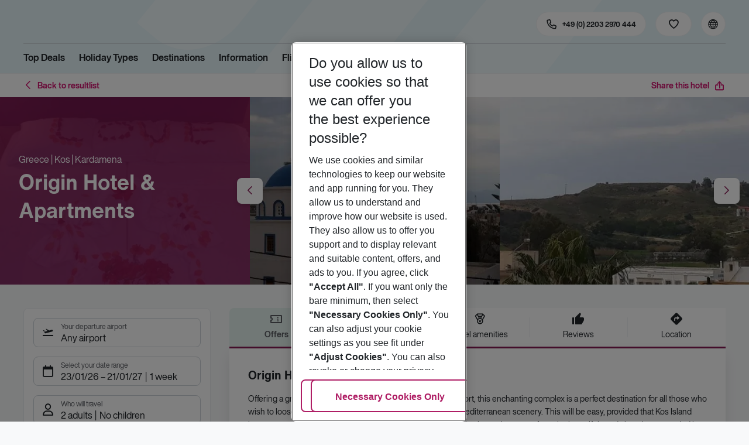

--- FILE ---
content_type: text/html; charset=utf-8
request_url: https://holidays.eurowings.com/en-de/hotel/all-destinations/greece/kos/origin-hotel-apartments-235478
body_size: 40582
content:
<!DOCTYPE html><html class="theme-default" lang="en-de"><head><meta charSet="utf-8" data-next-head=""/><meta name="viewport" content="width=device-width, initial-scale=1, shrink-to-fit=no" data-next-head=""/><link rel="prefetch" href="/api/tokens" as="fetch" data-next-head=""/><link rel="apple-touch-icon" sizes="180x180" href="/_next/static/media/apple-touch-icon.dbc6b677.png?v=1" data-next-head=""/><link rel="icon" type="image/png" sizes="32x32" href="/_next/static/media/favicon-32x32.0bd95736.png?v=1" data-next-head=""/><meta name="apple-mobile-web-app-title" content="Eurowings Holidays" data-next-head=""/><meta name="application-name" content="Eurowings Holidays" data-next-head=""/><meta name="theme-color" content="#ffffff" data-next-head=""/><title data-next-head="">Origin Hotel &amp; Apartments | Eurowings Holidays</title><meta property="og:title" content="Origin Hotel &amp; Apartments | Eurowings Holidays" data-next-head=""/><meta property="og:image:width" content="1200" data-next-head=""/><meta property="og:image:height" content="630" data-next-head=""/><meta name="robots" content="index,follow" data-next-head=""/><link rel="canonical" href="https://holidays.eurowings.com/en-gb/hotel/alle-regionen/greece/kardamena/origin-hotel-and-apartments-235478" data-next-head=""/><meta name="og:image" content="https://images.prod.eurowings.cloud.fcse.io/tecvB-TCcgEjnHHhdl8BvGvjVz8=/1200x630/eurowingsholidays.wavecdn.net%2Ficmphotels%2Fhlx%2F960_638%2F1690192289_HTB_142523_142523a_hb_a_008.jpg" data-next-head=""/><link rel="preload" as="script" href="https://cdn.cookielaw.org/scripttemplates/otSDKStub.js"/><link data-next-font="" rel="preconnect" href="/" crossorigin="anonymous"/><script id="initilize-consent-sdp" type="text/javascript" data-nscript="beforeInteractive">
window.dataLayer = window.dataLayer || [];
function gtag() {
    dataLayer.push(arguments);
}

// set „denied" as default for both ad and analytics storage, as well as ad_user_data and ad_personalization,
gtag("consent", "default", {
    ad_user_data: "denied",
    ad_personalization: "denied",
    ad_storage: "denied",
    analytics_storage: "denied",
    wait_for_update: 500 // milliseconds to wait for update
});

// Enable ads data redaction by default [optional]
gtag("set", "ads_data_redaction", true);

window.uetq = window.uetq || [];
window.uetq.push('consent', 'default', {
  'ad_storage': 'denied'
});
</script><script id="one-trust" type="text/javascript" data-nscript="beforeInteractive">
function showAcceptAllButton(){
  const button = document.getElementById("accept-recommended-btn-handler");
  button.style.display = "inline-block";
}

function focusNavigationLogo() {
  const logoLink = document.querySelector('.Logo_root_m5WDg');
  let targetElement = null;
  if (logoLink && logoLink.offsetParent !== null) {
    targetElement = logoLink;
  }
  if (targetElement) {
    // Use multiple approaches for Safari compatibility
    const setFocus = () => {
      try {
        // Force focus and scroll into view
        targetElement.focus({ preventScroll: false });

        // Ensure the element is in viewport for Safari
        targetElement.scrollIntoView({
          behavior: 'instant',
          block: 'nearest',
          inline: 'nearest'
        });

        // Create announcement for screen readers
        const announcement = 'Eurowings Holidays logo';

        // Create a live region announcement
        const liveRegion = document.createElement('div');
        liveRegion.setAttribute('aria-live', 'polite');
        liveRegion.setAttribute('aria-atomic', 'true');
        liveRegion.style.position = 'absolute';
        liveRegion.style.left = '-10000px';
        liveRegion.style.width = '1px';
        liveRegion.style.height = '1px';
        liveRegion.style.overflow = 'hidden';

        document.body.appendChild(liveRegion);

        // Announce after a brief delay to ensure screen reader picks it up
        setTimeout(() => {
          liveRegion.textContent = announcement;

          // Clean up after announcement
          setTimeout(() => {
            if (liveRegion.parentNode) {
              liveRegion.parentNode.removeChild(liveRegion);
            }
          }, 1000);
        }, 100);
      } catch (error) {
        console.warn('Failed to focus navigation element:', error);
      }
    };

    // Use requestAnimationFrame for better Safari compatibility
    // This ensures the focus is set in the next frame after any DOM changes
    requestAnimationFrame(() => {
      setFocus();
    });
  }
}

let optanonFirstLoad = true;
function OptanonWrapper() {
  // -------- Design changes not possible in CSS ---------

  // ---- START: Move PC button

  // Move accept all pref center button
  const button = document.getElementById('accept-recommended-btn-handler');
  const target = document.querySelector('#onetrust-pc-sdk .ot-btn-container');

  // Hide, move, then show
  button.style.visibility = 'hidden'; // Hide the button instantly
  target.appendChild(button); // Move it to the new container

  // Use requestAnimationFrame for smooth rendering
  requestAnimationFrame(() => {
    button.style.visibility = 'visible'; // Show it immediately
  });

  // ---- END: Move PC button

  // -------- Consent propagation ---------

  // consent groups
  let analyticsGroupId = "C0002";
  let personalisationGroupId = "C0003";
  let advertisingGroupId = "C0004";

  if (optanonFirstLoad) {
    const initialClosedPageList = [
      '/de-de/datenschutz', 
      '/en-de/privacy', 
      '/de-de/impressum', 
      '/en-de/imprint', 
      '/de-de/cookie-richtlinie', 
      '/en-de/cookie-policy'
    ]

    // There is no need to show the banner on legal pages, so close it if opened 1st time on these pages
    // we hide the banner right after it is available, so user does not see it
    const path = window.location.pathname
    if (initialClosedPageList.some(page => path.startsWith(page))) {
      setTimeout(() => {
        OneTrust.Close()
      }, 100)
    }
    // Add event listeners to each checkbox in the preference center

    // Advertising - check all boxes
    document.getElementById("ot-group-id-" + advertisingGroupId).addEventListener("click", (event) => {
      showAcceptAllButton()

      if(document.getElementById("ot-group-id-" + advertisingGroupId).checked){
        if(!document.getElementById("ot-group-id-" + analyticsGroupId).checked){
          document.getElementById("ot-group-id-" + analyticsGroupId).click()
        }
        if(!document.getElementById("ot-group-id-" + personalisationGroupId).checked){
          document.getElementById("ot-group-id-" + personalisationGroupId).click()
        }

      }
    })

    // Personalisation - check analytics
    document.getElementById("ot-group-id-" + personalisationGroupId).addEventListener("click", (event) => {
      showAcceptAllButton()

      if(document.getElementById("ot-group-id-" + personalisationGroupId).checked){
        if(!document.getElementById("ot-group-id-" + analyticsGroupId).checked){
          document.getElementById("ot-group-id-" + analyticsGroupId).click()
        }
      } else if (document.getElementById("ot-group-id-" + advertisingGroupId).checked) {
        document.getElementById("ot-group-id-" + advertisingGroupId).click()
      }
    })

    // Analytics - when uncheck, then uncheck others
    document.getElementById("ot-group-id-" + analyticsGroupId).addEventListener("click", (event) => {
      showAcceptAllButton()

      if (!document.getElementById("ot-group-id-" + analyticsGroupId).checked) {
        if (document.getElementById("ot-group-id-" + advertisingGroupId).checked) {
          document.getElementById("ot-group-id-" + advertisingGroupId).click()
        }
        if (document.getElementById("ot-group-id-" + personalisationGroupId).checked) {
          document.getElementById("ot-group-id-" + personalisationGroupId).click()
        }
      }
    });

    optanonFirstLoad = false;
  }

  // Focus on navigation logo after consent dismissal
  // Listen for OneTrust banner close events
  document.addEventListener('click', function(event) {
    // Check if the clicked element is an accept/close button
    if (event.target.id === 'onetrust-accept-btn-handler' ||
      event.target.id === 'onetrust-reject-all-handler' ||
      event.target.id === 'accept-recommended-btn-handler' ||
      event.target.classList.contains('save-preference-btn-handler')
    ) {
      focusNavigationLogo();
    }
  });

  // Also listen for the banner close button
  const closeButton = document.querySelector('#onetrust-banner-sdk .onetrust-close-btn-handler');
  if (closeButton) {
    closeButton.addEventListener('click', function() {
      focusNavigationLogo();
    });
  }

  // Add event listener to the OneTrust consent status change
  if (
    typeof OneTrust !== 'undefined' &&
    OneTrust !== null &&
    typeof OneTrust.OnConsentChanged === 'function' &&
    OneTrust.OnConsentChanged !== null
  ) {
    OneTrust.OnConsentChanged(() => {
      const activeGroups = OnetrustActiveGroups;
      const consentStatusEvent = new CustomEvent('ConsentStatusChanged', {
        detail: { activeGroups: activeGroups },
      });
      document.dispatchEvent(consentStatusEvent);
    });
  }
}

document.addEventListener('DOMContentLoaded', () => {
  setTimeout(() => {
    const changeCookieSettingsLink = document.querySelector('button[data-type=one-trust-trigger]');
    changeCookieSettingsLink && changeCookieSettingsLink.addEventListener('click', () => {
      const pcDiv = document.querySelector("#onetrust-pc-sdk");

      if (pcDiv) {
        let pcObserver = new MutationObserver(() => {
          if (getComputedStyle(pcDiv).display !== "none") {
            console.log("Div is now visible!");

            // Show the accept all button
            showAcceptAllButton();

            // Trigger a resize event to handle button sizing
            window.dispatchEvent(new Event("resize"));
            pcObserver.disconnect();
          }
        });
        pcObserver.observe(pcDiv, { attributes: true, attributeFilter: ["style"] });
        OneTrust.ToggleInfoDisplay();
      } else {
        OneTrust.ToggleInfoDisplay();
      }
    });
  }, 3000);
});
</script><link rel="preload" href="/_next/static/css/1357380b62e32a5b.css" as="style"/><link rel="stylesheet" href="/_next/static/css/1357380b62e32a5b.css" data-n-g=""/><link rel="preload" href="/_next/static/css/ef46db3751d8e999.css" as="style"/><link rel="stylesheet" href="/_next/static/css/ef46db3751d8e999.css"/><link rel="preload" href="/_next/static/css/f2d82d8f8d3a5786.css" as="style"/><link rel="stylesheet" href="/_next/static/css/f2d82d8f8d3a5786.css" data-n-p=""/><link rel="preload" href="/_next/static/css/9bd2b865a8f317cf.css" as="style"/><link rel="stylesheet" href="/_next/static/css/9bd2b865a8f317cf.css" data-n-p=""/><link rel="preload" href="/_next/static/css/91c21a21829847db.css" as="style"/><link rel="stylesheet" href="/_next/static/css/91c21a21829847db.css"/><link rel="preload" href="/_next/static/css/986108463412a1ff.css" as="style"/><link rel="stylesheet" href="/_next/static/css/986108463412a1ff.css" data-n-p=""/><link rel="preload" href="/_next/static/css/c5588444c00e79df.css" as="style"/><link rel="stylesheet" href="/_next/static/css/c5588444c00e79df.css" data-n-p=""/><link rel="preload" href="/_next/static/css/8907020662f784ad.css" as="style"/><link rel="stylesheet" href="/_next/static/css/8907020662f784ad.css"/><link rel="preload" href="/_next/static/css/9e4351353b67855d.css" as="style"/><link rel="stylesheet" href="/_next/static/css/9e4351353b67855d.css"/><link rel="preload" href="/_next/static/css/f9daeae76ffe66dd.css" as="style"/><link rel="stylesheet" href="/_next/static/css/f9daeae76ffe66dd.css"/><link rel="preload" href="/_next/static/css/c00b48a0a92f4133.css" as="style"/><link rel="stylesheet" href="/_next/static/css/c00b48a0a92f4133.css"/><link rel="preload" href="/_next/static/css/6e340f722fea0990.css" as="style"/><link rel="stylesheet" href="/_next/static/css/6e340f722fea0990.css"/><link rel="preload" href="/_next/static/css/ef517c3df42b0015.css" as="style"/><link rel="stylesheet" href="/_next/static/css/ef517c3df42b0015.css"/><link rel="preload" href="/_next/static/css/3e874e0bc990d78d.css" as="style"/><link rel="stylesheet" href="/_next/static/css/3e874e0bc990d78d.css"/><link rel="preload" href="/_next/static/css/d8e31041a557d7d1.css" as="style"/><link rel="stylesheet" href="/_next/static/css/d8e31041a557d7d1.css"/><link rel="preload" href="/_next/static/css/e606ec1ca2faf67d.css" as="style"/><link rel="stylesheet" href="/_next/static/css/e606ec1ca2faf67d.css"/><link rel="preload" href="/_next/static/css/150ae53e5de90686.css" as="style"/><link rel="stylesheet" href="/_next/static/css/150ae53e5de90686.css"/><link rel="preload" href="/_next/static/css/2440247eb97eb348.css" as="style"/><link rel="stylesheet" href="/_next/static/css/2440247eb97eb348.css"/><link rel="preload" href="/_next/static/css/144288ccb1f62791.css" as="style"/><link rel="stylesheet" href="/_next/static/css/144288ccb1f62791.css"/><link rel="preload" href="/_next/static/css/e6c5e8a1f8716648.css" as="style"/><link rel="stylesheet" href="/_next/static/css/e6c5e8a1f8716648.css"/><link rel="preload" href="/_next/static/css/f16430250b7cf3df.css" as="style"/><link rel="stylesheet" href="/_next/static/css/f16430250b7cf3df.css"/><link rel="preload" href="/_next/static/css/5392e611c4f5dcf9.css" as="style"/><link rel="stylesheet" href="/_next/static/css/5392e611c4f5dcf9.css"/><link rel="preload" href="/_next/static/css/df0c2421b1f4a367.css" as="style"/><link rel="stylesheet" href="/_next/static/css/df0c2421b1f4a367.css"/><link rel="preload" href="/_next/static/css/94a42b6e71da02cc.css" as="style"/><link rel="stylesheet" href="/_next/static/css/94a42b6e71da02cc.css"/><link rel="preload" href="/_next/static/css/f1a308557e0799fb.css" as="style"/><link rel="stylesheet" href="/_next/static/css/f1a308557e0799fb.css"/><noscript data-n-css=""></noscript><script defer="" nomodule="" src="/_next/static/chunks/polyfills-42372ed130431b0a.js"></script><script type="text/javascript" src="https://cdn.cookielaw.org/scripttemplates/otSDKStub.js" data-domain-script="0199513a-65e9-77fa-bcdf-8415355d3351" data-document-language="true" defer="" data-nscript="beforeInteractive"></script><script defer="" src="/_next/static/chunks/9904-1d02041e603cbd73.js"></script><script defer="" src="/_next/static/chunks/5839.d25cbee965de644e.js"></script><script defer="" src="/_next/static/chunks/i18n-en-de.8098bf9f80b170de.js"></script><script defer="" src="/_next/static/chunks/2806.7920b1c9426479a2.js"></script><script defer="" src="/_next/static/chunks/2032-e7899616bab8d2c0.js"></script><script defer="" src="/_next/static/chunks/2168.cec5b9b35c758494.js"></script><script defer="" src="/_next/static/chunks/4635.036eaab3b8460108.js"></script><script defer="" src="/_next/static/chunks/9400.f0a7807f5d55ec39.js"></script><script defer="" src="/_next/static/chunks/6375.6aafc7ea97641cd6.js"></script><script defer="" src="/_next/static/chunks/9526.bca5734666e4411c.js"></script><script defer="" src="/_next/static/chunks/3537.4a03a4010f9fb430.js"></script><script defer="" src="/_next/static/chunks/126.29a00213441a776f.js"></script><script defer="" src="/_next/static/chunks/3266.dcc958a860898818.js"></script><script defer="" src="/_next/static/chunks/7368.840e3d96620481d1.js"></script><script defer="" src="/_next/static/chunks/4514.b9ed05d50cc8628e.js"></script><script defer="" src="/_next/static/chunks/3636.c6ce27d0fc49b43f.js"></script><script src="/_next/static/chunks/webpack-6dae103655cfcc53.js" defer=""></script><script src="/_next/static/chunks/framework-4875da48259dc34c.js" defer=""></script><script src="/_next/static/chunks/main-920e6ff7084f0778.js" defer=""></script><script src="/_next/static/chunks/pages/_app-cede1821426c027f.js" defer=""></script><script src="/_next/static/chunks/6582a58b-f1d91b623e4229c6.js" defer=""></script><script src="/_next/static/chunks/fa92ebd6-1e98b920fcb9ebd1.js" defer=""></script><script src="/_next/static/chunks/acefc3e9-6b50b141d26fbd4e.js" defer=""></script><script src="/_next/static/chunks/3b043437-b268ec2c89f2d885.js" defer=""></script><script src="/_next/static/chunks/0ee88441-e4e5bb87b4f614d8.js" defer=""></script><script src="/_next/static/chunks/1157-3b796fdc32749510.js" defer=""></script><script src="/_next/static/chunks/4657-b941db19e4953cbe.js" defer=""></script><script src="/_next/static/chunks/2037-11aa0001dd432a87.js" defer=""></script><script src="/_next/static/chunks/428-9dc3f87eb60f8c9e.js" defer=""></script><script src="/_next/static/chunks/9337-bc90e01983603e2f.js" defer=""></script><script src="/_next/static/chunks/7647-5ff96fd8de33e1ac.js" defer=""></script><script src="/_next/static/chunks/5810-3137d638fa6bdb20.js" defer=""></script><script src="/_next/static/chunks/9903-6328e80557df9014.js" defer=""></script><script src="/_next/static/chunks/3216-54512e4671f024c9.js" defer=""></script><script src="/_next/static/chunks/7748-9a8915be8412a1f8.js" defer=""></script><script src="/_next/static/chunks/9536-7ea444d785e609c3.js" defer=""></script><script src="/_next/static/chunks/5193-f583d19a37ebbb04.js" defer=""></script><script src="/_next/static/chunks/8586-fa482f0c9f1e19e8.js" defer=""></script><script src="/_next/static/chunks/9044-28611a7446fe9ee8.js" defer=""></script><script src="/_next/static/chunks/7231-4d358b9194f80793.js" defer=""></script><script src="/_next/static/chunks/1510-ddf6a63db76f13c6.js" defer=""></script><script src="/_next/static/chunks/2583-8bcbb3ba91b7d135.js" defer=""></script><script src="/_next/static/chunks/892-b4a0aafac4704ffe.js" defer=""></script><script src="/_next/static/chunks/3090-f96bf64492be96b3.js" defer=""></script><script src="/_next/static/chunks/2570-f804bebb95d53e8a.js" defer=""></script><script src="/_next/static/chunks/2697-49f7b2efeda78e2f.js" defer=""></script><script src="/_next/static/chunks/5039-5455b2707f121049.js" defer=""></script><script src="/_next/static/chunks/3330-c01a165f014c57a8.js" defer=""></script><script src="/_next/static/chunks/pages/%5Bdevice%5D/hotel/%5B%5B...slugs%5D%5D-fcef49ee3dc73a5c.js" defer=""></script><script src="/_next/static/1Zpp-ko-w4oidMYrQdfB0/_buildManifest.js" defer=""></script><script src="/_next/static/1Zpp-ko-w4oidMYrQdfB0/_ssgManifest.js" defer=""></script></head><body><div id="__next"><noscript><style type="text/css">
          img[data-cmp-lazy-image] {
            opacity: 1 !important;
          }
        </style></noscript><div class="Application_container__CkwxD"><div class=""><div><div class="Header"><div><header class="Header_root__GGv73"><div class="Header_top__ui0P4"><div class="Header_container__Tf41j Grid_containerFluidLg__DiGU2"><a class="Logo_root__m5WDg Header_logo__L4o_T Logo_hasBacklink__pVvP_" aria-label="Go to Home" href="/en-de"><span class="LogoInlineSVG_root___ce3j"><span class="LogoInlineSVG_img__CGoQf" aria-label="Travel platform kickstart"></span></span></a><div class="Header_navWrapper__TZ6FL"><div class="Header_nav__Rjx7F"><div class="Header_navContainer__dc8aJ"><div class="Header_cmsWrapper__Ao2M0"><div class="HeaderNavigation"><div><div style="visibility:hidden;width:0;height:0"></div><nav aria-label="Main menu"><ul class="HeaderNavigation_list__OJboC"><li class="HeaderNavigation_item__0gSdI"><a class="Link_root__vfTCv HeaderNavigation_itemLink__gyf6Q" href="/en-de/top-deals">Top Deals</a></li><li class="HeaderNavigation_item__0gSdI"><button class="HeaderNavigation_itemLink__gyf6Q HeaderNavigation_hasSub__Qmk1O">Holiday Types</button><div class="HeaderNavigation_popup__8donI"><div class="HeaderNavigation_overlay__A4B1P"></div><div class="Grid_containerFluidLg__DiGU2"><div class="HeaderNavigation_section__8Kaiw"><div class="Link_root__vfTCv HeaderNavigation_subSection__Vu4JU"><span class="HeaderNavigation_subSectionLabel__CvCTw"></span></div><div class="HeaderNavigation_columns__jJ2z5"><ul class="HeaderNavigation_column__lNKQ8"><li class="HeaderNavigation_subItem__MNKQE"><span class="HeaderNavigation_subLink__lwcZF HeaderNavigation_is-highlight__hmmoT">All Inclusive</span></li><li class="HeaderNavigation_subItem__MNKQE"><a class="Link_root__vfTCv HeaderNavigation_subLink__lwcZF" href="/en-de/search?gl.group=2486576&amp;nodes=2486576&amp;boardCodes=GT06-AI%2CGT06-AIU%2CGT06-AIR">Bulgaria<span class="HeaderNavigation_subLinkIcon__9kkPI icon-short-arrow-right"></span></a></li><li class="HeaderNavigation_subItem__MNKQE"><a class="Link_root__vfTCv HeaderNavigation_subLink__lwcZF" href="/en-de/search?gl.group=151234&amp;nodes=151234&amp;boardCodes=GT06-AI%2CGT06-AIU%2CGT06-AIR">Egypt<span class="HeaderNavigation_subLinkIcon__9kkPI icon-short-arrow-right"></span></a></li><li class="HeaderNavigation_subItem__MNKQE"><a class="Link_root__vfTCv HeaderNavigation_subLink__lwcZF" href="/en-de/search?gl.group=151314&amp;nodes=151314&amp;boardCodes=GT06-AI%2CGT06-AIU%2CGT06-AIR">Greece<span class="HeaderNavigation_subLinkIcon__9kkPI icon-short-arrow-right"></span></a></li><li class="HeaderNavigation_subItem__MNKQE"><a class="Link_root__vfTCv HeaderNavigation_subLink__lwcZF" href="/en-de/search?nodes=69220&amp;boardCodes=GT06-AI%2CGT06-AIU%2CGT06-AIR&amp;gl.group=151609">Majorca<span class="HeaderNavigation_subLinkIcon__9kkPI icon-short-arrow-right"></span></a></li><li class="HeaderNavigation_subItem__MNKQE"><a class="Link_root__vfTCv HeaderNavigation_subLink__lwcZF" href="/en-de/search?gl.group=178787&amp;nodes=178787&amp;boardCodes=GT06-AI%2CGT06-AIU%2CGT06-AIR">Turkey<span class="HeaderNavigation_subLinkIcon__9kkPI icon-short-arrow-right"></span></a></li><li class="HeaderNavigation_subItem__MNKQE"><a class="Link_root__vfTCv HeaderNavigation_subLink__lwcZF" href="/en-de/search?boardCodes=GT06-AI%2CGT06-AIU%2CGT06-AIR">More All Inclusive trips<span class="HeaderNavigation_subLinkIcon__9kkPI icon-short-arrow-right"></span></a></li></ul><ul class="HeaderNavigation_column__lNKQ8"><li class="HeaderNavigation_subItem__MNKQE"><span class="HeaderNavigation_subLink__lwcZF HeaderNavigation_is-highlight__hmmoT">Beach holidays</span></li><li class="HeaderNavigation_subItem__MNKQE"><a class="Link_root__vfTCv HeaderNavigation_subLink__lwcZF" href="/en-de/holidays/greece/corfu.html">Corfu<span class="HeaderNavigation_subLinkIcon__9kkPI icon-short-arrow-right"></span></a></li><li class="HeaderNavigation_subItem__MNKQE"><a class="Link_root__vfTCv HeaderNavigation_subLink__lwcZF" href="/en-de/holidays/spain/fuerteventura.html">Fuerteventura<span class="HeaderNavigation_subLinkIcon__9kkPI icon-short-arrow-right"></span></a></li><li class="HeaderNavigation_subItem__MNKQE"><a class="Link_root__vfTCv HeaderNavigation_subLink__lwcZF" href="/en-de/holidays/spain/ibiza.html">Ibiza<span class="HeaderNavigation_subLinkIcon__9kkPI icon-short-arrow-right"></span></a></li><li class="HeaderNavigation_subItem__MNKQE"><a class="Link_root__vfTCv HeaderNavigation_subLink__lwcZF" href="/en-de/holidays/spain/majorca.html">Majorca<span class="HeaderNavigation_subLinkIcon__9kkPI icon-short-arrow-right"></span></a></li><li class="HeaderNavigation_subItem__MNKQE"><a class="Link_root__vfTCv HeaderNavigation_subLink__lwcZF" href="/en-de/holidays/portugal.html">Portugal<span class="HeaderNavigation_subLinkIcon__9kkPI icon-short-arrow-right"></span></a></li><li class="HeaderNavigation_subItem__MNKQE"><a class="Link_root__vfTCv HeaderNavigation_subLink__lwcZF" href="/en-de/beach-holidays">More beach holidays<span class="HeaderNavigation_subLinkIcon__9kkPI icon-short-arrow-right"></span></a></li></ul><ul class="HeaderNavigation_column__lNKQ8"><li class="HeaderNavigation_subItem__MNKQE"><span class="HeaderNavigation_subLink__lwcZF HeaderNavigation_is-highlight__hmmoT">City trips</span></li><li class="HeaderNavigation_subItem__MNKQE"><a class="Link_root__vfTCv HeaderNavigation_subLink__lwcZF" href="/en-de/holidays/greece/athens.html">Athens<span class="HeaderNavigation_subLinkIcon__9kkPI icon-short-arrow-right"></span></a></li><li class="HeaderNavigation_subItem__MNKQE"><a class="Link_root__vfTCv HeaderNavigation_subLink__lwcZF" href="/en-de/holidays/spain/bilbao.html">Bilbao<span class="HeaderNavigation_subLinkIcon__9kkPI icon-short-arrow-right"></span></a></li><li class="HeaderNavigation_subItem__MNKQE"><a class="Link_root__vfTCv HeaderNavigation_subLink__lwcZF" href="/en-de/holidays/croatia/dubrovnik.html">Dubrovnik<span class="HeaderNavigation_subLinkIcon__9kkPI icon-short-arrow-right"></span></a></li><li class="HeaderNavigation_subItem__MNKQE"><a class="Link_root__vfTCv HeaderNavigation_subLink__lwcZF" href="/en-de/holidays/morocco/marrakech.html">Marrakech<span class="HeaderNavigation_subLinkIcon__9kkPI icon-short-arrow-right"></span></a></li><li class="HeaderNavigation_subItem__MNKQE"><a class="Link_root__vfTCv HeaderNavigation_subLink__lwcZF" href="/en-de/holidays/portugal/porto.html">Porto<span class="HeaderNavigation_subLinkIcon__9kkPI icon-short-arrow-right"></span></a></li><li class="HeaderNavigation_subItem__MNKQE"><a class="Link_root__vfTCv HeaderNavigation_subLink__lwcZF" href="/en-de/city-trips">More city trips<span class="HeaderNavigation_subLinkIcon__9kkPI icon-short-arrow-right"></span></a></li></ul><ul class="HeaderNavigation_column__lNKQ8"><li class="HeaderNavigation_subItem__MNKQE"><span class="HeaderNavigation_subLink__lwcZF HeaderNavigation_is-highlight__hmmoT">More holiday types</span></li><li class="HeaderNavigation_subItem__MNKQE"><a class="Link_root__vfTCv HeaderNavigation_subLink__lwcZF HeaderNavigation_external__qgdO8" href="https://holidays.eurowings.com/en-de/search?roomCodes=ST04-FA&amp;gl.group=151609" target="_blank" rel="nofollow noopener noreferrer">Family holidays<span class="HeaderNavigation_subLinkIcon__9kkPI icon-short-arrow-right"></span></a></li><li class="HeaderNavigation_subItem__MNKQE"><a class="Link_root__vfTCv HeaderNavigation_subLink__lwcZF" href="/en-de/last-minute">Last Minute<span class="HeaderNavigation_subLinkIcon__9kkPI icon-short-arrow-right"></span></a></li></ul></div></div></div><button class="HeaderNavigation_popupCloser__udp4_"><span class="icon-close"></span></button></div></li><li class="HeaderNavigation_item__0gSdI"><button class="HeaderNavigation_itemLink__gyf6Q HeaderNavigation_hasSub__Qmk1O">Destinations</button><div class="HeaderNavigation_popup__8donI"><div class="HeaderNavigation_overlay__A4B1P"></div><div class="Grid_containerFluidLg__DiGU2"><div class="HeaderNavigation_section__8Kaiw"><div class="Link_root__vfTCv HeaderNavigation_subSection__Vu4JU"><span class="HeaderNavigation_subSectionLabel__CvCTw"></span></div><div class="HeaderNavigation_columns__jJ2z5"><ul class="HeaderNavigation_column__lNKQ8"><li class="HeaderNavigation_subItem__MNKQE"><span class="HeaderNavigation_subLink__lwcZF HeaderNavigation_is-highlight__hmmoT">Top countries</span></li><li class="HeaderNavigation_subItem__MNKQE"><a class="Link_root__vfTCv HeaderNavigation_subLink__lwcZF" href="/en-de/holidays/emirates.html">Emirates<span class="HeaderNavigation_subLinkIcon__9kkPI icon-short-arrow-right"></span></a></li><li class="HeaderNavigation_subItem__MNKQE"><a class="Link_root__vfTCv HeaderNavigation_subLink__lwcZF" href="/en-de/holidays/greece.html">Greece<span class="HeaderNavigation_subLinkIcon__9kkPI icon-short-arrow-right"></span></a></li><li class="HeaderNavigation_subItem__MNKQE"><a class="Link_root__vfTCv HeaderNavigation_subLink__lwcZF" href="/en-de/holidays/italy.html">Italy<span class="HeaderNavigation_subLinkIcon__9kkPI icon-short-arrow-right"></span></a></li><li class="HeaderNavigation_subItem__MNKQE"><a class="Link_root__vfTCv HeaderNavigation_subLink__lwcZF" href="/en-de/holidays/portugal.html">Portugal<span class="HeaderNavigation_subLinkIcon__9kkPI icon-short-arrow-right"></span></a></li><li class="HeaderNavigation_subItem__MNKQE"><a class="Link_root__vfTCv HeaderNavigation_subLink__lwcZF" href="/en-de/holidays/spain.html">Spain<span class="HeaderNavigation_subLinkIcon__9kkPI icon-short-arrow-right"></span></a></li><li class="HeaderNavigation_subItem__MNKQE"><a class="Link_root__vfTCv HeaderNavigation_subLink__lwcZF" href="/en-de/search">All countries<span class="HeaderNavigation_subLinkIcon__9kkPI icon-short-arrow-right"></span></a></li></ul><ul class="HeaderNavigation_column__lNKQ8"><li class="HeaderNavigation_subItem__MNKQE"><span class="HeaderNavigation_subLink__lwcZF HeaderNavigation_is-highlight__hmmoT">Top cities</span></li><li class="HeaderNavigation_subItem__MNKQE"><a class="Link_root__vfTCv HeaderNavigation_subLink__lwcZF" href="/en-de/holidays/greece/athens.html">Athens<span class="HeaderNavigation_subLinkIcon__9kkPI icon-short-arrow-right"></span></a></li><li class="HeaderNavigation_subItem__MNKQE"><a class="Link_root__vfTCv HeaderNavigation_subLink__lwcZF" href="/en-de/holidays/france/cote-d-azur-and-provence/nice.html">Nice<span class="HeaderNavigation_subLinkIcon__9kkPI icon-short-arrow-right"></span></a></li><li class="HeaderNavigation_subItem__MNKQE"><a class="Link_root__vfTCv HeaderNavigation_subLink__lwcZF" href="/en-de/holidays/portugal/porto.html">Porto<span class="HeaderNavigation_subLinkIcon__9kkPI icon-short-arrow-right"></span></a></li><li class="HeaderNavigation_subItem__MNKQE"><a class="Link_root__vfTCv HeaderNavigation_subLink__lwcZF" href="/en-de/holidays/spain/seville.html">Seville<span class="HeaderNavigation_subLinkIcon__9kkPI icon-short-arrow-right"></span></a></li><li class="HeaderNavigation_subItem__MNKQE"><a class="Link_root__vfTCv HeaderNavigation_subLink__lwcZF" href="/en-de/holidays/spain/valencia.html">Valencia<span class="HeaderNavigation_subLinkIcon__9kkPI icon-short-arrow-right"></span></a></li><li class="HeaderNavigation_subItem__MNKQE"><a class="Link_root__vfTCv HeaderNavigation_subLink__lwcZF" href="/en-de/search?nodes=68252.4343690.151268.68343.68344.68345.68346.68347.68348.68351.68353.68354.68355.4343716.3795339.68400.68412.151310.68437.151388.68617.114420.68737.68666.68683.68739.68694.68745.68752.151458.68819.68838.68890.151513.151515.4343723.68965.68975.151543.69018.69037.151573.68584.151576.151579.69102.69132.114497.69092.69131.151615.114521.69099.69152.151705.151743.455066.69429">All cities<span class="HeaderNavigation_subLinkIcon__9kkPI icon-short-arrow-right"></span></a></li></ul><ul class="HeaderNavigation_column__lNKQ8"><li class="HeaderNavigation_subItem__MNKQE"><span class="HeaderNavigation_subLink__lwcZF HeaderNavigation_is-highlight__hmmoT">Regions &amp; islands</span></li><li class="HeaderNavigation_subItem__MNKQE"><a class="Link_root__vfTCv HeaderNavigation_subLink__lwcZF" href="/en-de/holidays/greece/crete.html">Crete<span class="HeaderNavigation_subLinkIcon__9kkPI icon-short-arrow-right"></span></a></li><li class="HeaderNavigation_subItem__MNKQE"><a class="Link_root__vfTCv HeaderNavigation_subLink__lwcZF" href="/en-de/holidays/spain/gran-canaria.html">Gran Canaria<span class="HeaderNavigation_subLinkIcon__9kkPI icon-short-arrow-right"></span></a></li><li class="HeaderNavigation_subItem__MNKQE"><a class="Link_root__vfTCv HeaderNavigation_subLink__lwcZF" href="/en-de/holidays/spain/majorca.html">Majorca<span class="HeaderNavigation_subLinkIcon__9kkPI icon-short-arrow-right"></span></a></li><li class="HeaderNavigation_subItem__MNKQE"><a class="Link_root__vfTCv HeaderNavigation_subLink__lwcZF" href="/en-de/holidays/italy/sicily.html">Sicily<span class="HeaderNavigation_subLinkIcon__9kkPI icon-short-arrow-right"></span></a></li><li class="HeaderNavigation_subItem__MNKQE"><a class="Link_root__vfTCv HeaderNavigation_subLink__lwcZF" href="/en-de/holidays/spain/tenerife.html">Tenerife<span class="HeaderNavigation_subLinkIcon__9kkPI icon-short-arrow-right"></span></a></li><li class="HeaderNavigation_subItem__MNKQE"><a class="Link_root__vfTCv HeaderNavigation_subLink__lwcZF" href="/en-de/search?nodes=837508.1157757.837509.4343692.4343691.2486576.318253.151784.4343710.475806.68403.151304.68444.341198.2486594.776651.2486595.68458.68469.68478.68489.68497.4343693.68507.2486598.201244.2486600.2486599.2486145.68633.2486606.2658455.151411.68651.4343686.2486201.68703.68720.68693.151374.2486597.3060376.68814.68834.2486593.151486.68164.151493.68213.151503.68989.3441871.69026.68562.2486573.4343717.69103.69114.151620.114500.280588.69155.69168.69210.2486416.2486587.69220.455075.69197.118706.69271.2486588.151685.286803.178787.69401.151767.151793">All regions &amp; islands<span class="HeaderNavigation_subLinkIcon__9kkPI icon-short-arrow-right"></span></a></li></ul><ul class="HeaderNavigation_column__lNKQ8"><li class="HeaderNavigation_subItem__MNKQE"><span class="HeaderNavigation_subLink__lwcZF HeaderNavigation_is-highlight__hmmoT">Long-distance destinations</span></li><li class="HeaderNavigation_subItem__MNKQE"><a class="Link_root__vfTCv HeaderNavigation_subLink__lwcZF" href="/en-de/holidays/caribbean-islands.html">Caribbean Islands<span class="HeaderNavigation_subLinkIcon__9kkPI icon-short-arrow-right"></span></a></li><li class="HeaderNavigation_subItem__MNKQE"><a class="Link_root__vfTCv HeaderNavigation_subLink__lwcZF" href="/en-de/holidays/maldives.html">Maldives<span class="HeaderNavigation_subLinkIcon__9kkPI icon-short-arrow-right"></span></a></li><li class="HeaderNavigation_subItem__MNKQE"><a class="Link_root__vfTCv HeaderNavigation_subLink__lwcZF" href="/en-de/holidays/mexico.html">Mexico<span class="HeaderNavigation_subLinkIcon__9kkPI icon-short-arrow-right"></span></a></li><li class="HeaderNavigation_subItem__MNKQE"><a class="Link_root__vfTCv HeaderNavigation_subLink__lwcZF" href="/en-de/holidays/seychelles.html">Seychelles<span class="HeaderNavigation_subLinkIcon__9kkPI icon-short-arrow-right"></span></a></li><li class="HeaderNavigation_subItem__MNKQE"><a class="Link_root__vfTCv HeaderNavigation_subLink__lwcZF" href="/en-de/holidays/usa.html">USA<span class="HeaderNavigation_subLinkIcon__9kkPI icon-short-arrow-right"></span></a></li><li class="HeaderNavigation_subItem__MNKQE"><a class="Link_root__vfTCv HeaderNavigation_subLink__lwcZF" href="/en-de/search?nodes=151784.151458.2486597.3912259.151486.68213.151503.3880347.4343711.2486573.151679.2486588.151685.151745">All long-distance destinations<span class="HeaderNavigation_subLinkIcon__9kkPI icon-short-arrow-right"></span></a></li></ul></div></div></div><button class="HeaderNavigation_popupCloser__udp4_"><span class="icon-close"></span></button></div></li><li class="HeaderNavigation_item__0gSdI"><button class="HeaderNavigation_itemLink__gyf6Q HeaderNavigation_hasSub__Qmk1O">Information</button><div class="HeaderNavigation_popup__8donI"><div class="HeaderNavigation_overlay__A4B1P"></div><div class="Grid_containerFluidLg__DiGU2"><div class="HeaderNavigation_section__8Kaiw"><div class="Link_root__vfTCv HeaderNavigation_subSection__Vu4JU"><span class="HeaderNavigation_subSectionLabel__CvCTw"></span></div><div class="HeaderNavigation_columns__jJ2z5"><ul class="HeaderNavigation_column__lNKQ8"><li class="HeaderNavigation_subItem__MNKQE"><span class="HeaderNavigation_subLink__lwcZF HeaderNavigation_is-highlight__hmmoT">Booking &amp; service</span></li><li class="HeaderNavigation_subItem__MNKQE"><a class="Link_root__vfTCv HeaderNavigation_subLink__lwcZF" href="/en-de/t-cbestpriceguarantee">Best price guarantee<span class="HeaderNavigation_subLinkIcon__9kkPI icon-short-arrow-right"></span></a></li><li class="HeaderNavigation_subItem__MNKQE"><a class="Link_root__vfTCv HeaderNavigation_subLink__lwcZF" href="/en-de/check-in">Check-in<span class="HeaderNavigation_subLinkIcon__9kkPI icon-short-arrow-right"></span></a></li><li class="HeaderNavigation_subItem__MNKQE"><a class="Link_root__vfTCv HeaderNavigation_subLink__lwcZF" href="/en-de/earn-miles">Miles &amp; More<span class="HeaderNavigation_subLinkIcon__9kkPI icon-short-arrow-right"></span></a></li></ul><ul class="HeaderNavigation_column__lNKQ8"><li class="HeaderNavigation_subItem__MNKQE"><span class="HeaderNavigation_subLink__lwcZF HeaderNavigation_is-highlight__hmmoT">Help &amp; contact</span></li><li class="HeaderNavigation_subItem__MNKQE"><a class="Link_root__vfTCv HeaderNavigation_subLink__lwcZF" href="/en-de/accessible-travel">Accessible travel<span class="HeaderNavigation_subLinkIcon__9kkPI icon-short-arrow-right"></span></a></li><li class="HeaderNavigation_subItem__MNKQE"><a class="Link_root__vfTCv HeaderNavigation_subLink__lwcZF" href="/en-de/faqs">FAQ<span class="HeaderNavigation_subLinkIcon__9kkPI icon-short-arrow-right"></span></a></li><li class="HeaderNavigation_subItem__MNKQE"><a class="Link_root__vfTCv HeaderNavigation_subLink__lwcZF" href="/en-de/flightrestrictions">Flight restrictions<span class="HeaderNavigation_subLinkIcon__9kkPI icon-short-arrow-right"></span></a></li><li class="HeaderNavigation_subItem__MNKQE"><a class="Link_root__vfTCv HeaderNavigation_subLink__lwcZF" href="/en-de/help-contact">Help &amp; contact<span class="HeaderNavigation_subLinkIcon__9kkPI icon-short-arrow-right"></span></a></li><li class="HeaderNavigation_subItem__MNKQE"><a class="Link_root__vfTCv HeaderNavigation_subLink__lwcZF" href="/en-de/t-ctravelagent">Terms &amp; conditions<span class="HeaderNavigation_subLinkIcon__9kkPI icon-short-arrow-right"></span></a></li></ul></div></div></div><button class="HeaderNavigation_popupCloser__udp4_"><span class="icon-close"></span></button></div></li><li class="HeaderNavigation_item__0gSdI"><a class="Link_root__vfTCv HeaderNavigation_itemLink__gyf6Q HeaderNavigation_external__qgdO8" href="https://www.eurowings.com/en.html" target="_blank" rel="nofollow noopener noreferrer">Flights only<span class="HeaderNavigation_itemLinkIcon__UMm_m icon-short-arrow-right"></span></a></li></ul></nav></div></div></div></div></div></div><div class="Hotline_root__gxkXz"><a class="Header_contactLink__2CFFH" href="tel: +4922032970444"><span class="Button_root__ZZRnD Header_contactLinkBtn__U29KH Button_white__T71Le Button_md___xfjS Button_has-icon__olWXJ Button_is-rounded__6syWo"><span class="Button_icon__L3Euq icon-phone" aria-hidden="true"></span><span class="Button_label__Hf78b"><span class="Header_contactLinkLabel__BxexJ">+49 (0) 2203 2970 444</span></span></span></a></div><a class="FavoritesIcon_root__D5KYL Header_favorites__0cAhI FavoritesIcon_is-0__3KdH5 FavoritesIcon_indicatorPosition-right__XF8U1" aria-label="Favorites" href="/en-de/favorites"><span class="FavoritesIcon_indicator__Ugotd">0</span><div class="Button_root__ZZRnD FavoritesIcon_button__9Gsdk Header_favorites--button__Vhz_5 Button_white__T71Le Button_md___xfjS Header_favorites--button--md__fqrez Button_has-icon__olWXJ Button_is-rounded__6syWo"><span class="Button_icon__L3Euq FavoritesIcon_button--icon___0b23 Header_favorites--button--icon__jmG6V icon-heart-outlines" aria-hidden="true"></span><span class="Button_label__Hf78b"><span class="FavoritesIcon_indicatorInside__kMouy">0</span></span></div></a><div class="LanguageSelector_root__zhMK9 Header_langSelector__lKNbh" id="outer-container-1"><div class="OffCanvas_content__q2PJ6 light OffCanvas_content--has-overlay__sHaNN OffCanvas_content--is-right___P622 undefined"><div class="OffCanvas_content--overlay__o8Me5"></div><div data-focus-guard="true" tabindex="-1" style="width:1px;height:0px;padding:0;overflow:hidden;position:fixed;top:1px;left:1px"></div><div data-focus-lock-disabled="disabled" data-focus-lock="offcanvas-content-1"><div id="content-wrap-1" class="OffCanvas_content--contentWrap__KO7nv"><div class="OffCanvas_content--contentInner__CZR5T"></div></div></div><div data-focus-guard="true" tabindex="-1" style="width:1px;height:0px;padding:0;overflow:hidden;position:fixed;top:1px;left:1px"></div><button type="button" aria-label="Current language: German, current currency: EUR, switch language &amp; currency" class="Button_root__ZZRnD LanguageSelector_trigger__hEAC8 Header_langSelector--trigger__l3hoO Button_white__T71Le Button_is-rounded__6syWo"><span class="Button_label__Hf78b Header_langSelector--trigger--label__v_pf_"><div class="flag_root__Bw34R Header_langSelector--flag__DtnVH flag_icon-de__NfrMs"></div><span class="LanguageSelector_currency__z8mJ5 Header_langSelector--currency__3bkmJ">EUR</span></span></button></div></div><div class="Header_burgerMenuContainer__gj65_"></div></div></div></header></div></div></div></div><script type="application/ld+json">{"@context":"https://schema.org","@type":"Hotel","name":"Origin Hotel & Apartments","address":{"@type":"PostalAddress","addressLocality":"Kardamena","addressRegion":"Kos","addressCountry":{"@type":"Country","name":"GR"}},"geo":{"@type":"GeoCoordinates","latitude":36.78225,"longitude":27.14162},"amenityFeature":[],"aggregateRating":{"@type":"AggregateRating","ratingValue":2.6,"reviewCount":9},"url":"https://holidays.eurowings.com/en-gb/hotel/alle-regionen/greece/kardamena/origin-hotel-and-apartments-235478","description":"Kos, Kardamena","image":"https://images.prod.eurowings.cloud.fcse.io/tecvB-TCcgEjnHHhdl8BvGvjVz8=/1200x630/eurowingsholidays.wavecdn.net%2Ficmphotels%2Fhlx%2F960_638%2F1690192289_HTB_142523_142523a_hb_a_008.jpg"}</script><main><div class="HoteldetailWrapper_containerWrapper__Qzu4V"><div class="HoteldetailWrapper_backToResult__CTnVa"><div class="Grid_containerFluidLg__DiGU2"><ul class="Toolbar_root__SlBNx"><li class="Toolbar_item__maF43"><a class="BackToResultlistButton_root__6v33z Toolbar_backLink__b5fKj" href="/en-de/search"><div class="Toolbar_backLink--iconBack__cENZE icon-chevron-left"></div><span>Back to resultlist</span></a></li><li class="Toolbar_item__maF43"><div class="Dropdown_dropdown__8SjOa ShareDropdown_dropdown--dropdown__8TZ8s" id="dropdown-:R3ctm:"><button type="button" aria-expanded="false" aria-haspopup="true" aria-controls="dropdown-:R3ctm:-menu" class="Button_root__ZZRnD Dropdown_toggle__sXQVq ShareDropdown_shareLink--toggle__F7g02 Toolbar_shareDropdown--shareLink--toggle__hssuI Button_link__2KnVD"><span class="Button_label__Hf78b">Share this hotel</span><span class="Button_iconRight__EjiRy icon-share-2" aria-hidden="true"></span></button><div id="dropdown-:R3ctm:-menu" aria-labelledby="dropdown-:R3ctm:" tabindex="-1" role="menu" aria-hidden="true" class="Dropdown_menu__k8pXW ShareDropdown_dropdownMenu--menu__tyMAB"><button aria-label="facebook" class="react-share__ShareButton" style="background-color:transparent;border:none;padding:0;font:inherit;color:inherit;cursor:pointer"><span class="ShareButton_root__TnFHX ShareButton_root__TnFHX"><span class="ShareButton_icon__tBA1g ShareButton_icon__tBA1g icon-facebook"></span><span class="ShareButton_label__4Gep8 ShareButton_label__4Gep8">Facebook</span><span class="ShareButton_iconRight__OLSKH ShareButton_iconRight__OLSKH icon-chevron-right"></span></span></button><button aria-label="whatsapp" class="react-share__ShareButton" style="background-color:transparent;border:none;padding:0;font:inherit;color:inherit;cursor:pointer"><span class="ShareButton_root__TnFHX ShareButton_root__TnFHX"><span class="ShareButton_icon__tBA1g ShareButton_icon__tBA1g icon-whatsapp"></span><span class="ShareButton_label__4Gep8 ShareButton_label__4Gep8">Whatsapp</span><span class="ShareButton_iconRight__OLSKH ShareButton_iconRight__OLSKH icon-chevron-right"></span></span></button><button rel="noreferrer noopener" aria-label="email" class="react-share__ShareButton" style="background-color:transparent;border:none;padding:0;font:inherit;color:inherit;cursor:pointer"><span class="ShareButton_root__TnFHX"><span class="ShareButton_icon__tBA1g icon-mail"></span><span class="ShareButton_label__4Gep8">Via mail</span><span class="ShareButton_iconRight__OLSKH icon-chevron-right"></span></span></button><span class="ShareButton_root__TnFHX ShareButton_root__TnFHX ShareDropdown_copyLink__icy3p"><span class="ShareButton_icon__tBA1g ShareButton_icon__tBA1g icon-link"></span><span class="ShareButton_label__4Gep8 ShareButton_label__4Gep8">Copy share link</span><span class="ShareButton_iconRight__OLSKH ShareButton_iconRight__OLSKH icon-chevron-right"></span></span></div></div></li></ul></div></div><div class="HotelDetailHeader_root__osGTf"><div class="Grid_containerFluidLg__DiGU2"><div class="Header_root__0sUdA"><div class="LocationBreadcrumb_root__Ji0qr Header_destination__Vetbs">Greece | Kos | Kardamena</div><h1 class="Header_hotelName__PfA_H Header_is-long__IeMtK">Origin Hotel &amp; Apartments</h1><div class="Category_root__mYUWr Header_categoryPlaceholder__Wipua"><ul class="Category_items__r2zed Header_categoryPlaceholder--items__R7N5R" aria-hidden="true"><li class="Category_item__5JPYc Header_categoryPlaceholder--item___ANZU Category_is-full__fbNNy icon-star-filled"></li><li class="Category_item__5JPYc Header_categoryPlaceholder--item___ANZU Category_is-full__fbNNy icon-star-filled"></li><li class="Category_item__5JPYc Header_categoryPlaceholder--item___ANZU Category_is-full__fbNNy icon-star-filled"></li><li class="Category_item__5JPYc Header_categoryPlaceholder--item___ANZU Category_is-full__fbNNy icon-star-filled"></li><li class="Category_item__5JPYc Header_categoryPlaceholder--item___ANZU Category_is-full__fbNNy icon-star-filled"></li></ul><div class="Category_hidden__VgOzG">5</div></div></div></div><div><div class="Gallery_root__3Mveq"><div class="ImageSlider_root__E_WY5"><div><div class="ImageSlider_sliderBackground__P9rCv" style="background-image:url(&#x27;https://images.prod.eurowings.cloud.fcse.io/r3TyvYSu27IqnGxnXzAs5d-LZ7c=/470x376/eurowingsholidays.wavecdn.net%2Ficmphotels%2Fhlx%2F960_638%2F1690192314_HTB_142523_142523a_hb_w_024.jpg&#x27;)"></div><div> <div class="Carousel_root__7Yl7p ImageSlider_carousel--root__du0_f"><div class="slick-slider slick-initialized" dir="ltr"><button type="button" data-role="none" class="slick-arrow slick-prev" style="display:block"> <!-- -->Previous</button><div class="slick-list"><div class="slick-track" style="width:1100%;left:-100%"><div data-index="-4" class="slick-slide slick-cloned" style="width:2.272727272727273%"></div><div data-index="-3" class="slick-slide slick-cloned" style="width:2.272727272727273%"></div><div data-index="-2" class="slick-slide slick-cloned" style="width:2.272727272727273%"></div><div data-index="-1" class="slick-slide slick-cloned" style="width:2.272727272727273%"></div><div data-index="0" class="slick-slide slick-active slick-current" style="outline:none;width:2.272727272727273%"><div><a class="SlideItem_root__Da4BW slick-slide-item has-gallery-indicator"><span class="LazyImage_imageWrapper__VbZl4"><img class="LazyImage_imageElement__L0B88" srcSet="https://images.prod.eurowings.cloud.fcse.io/9xjieFZa4f8hLB-wz7X-mlEZJRQ=/940x752/eurowingsholidays.wavecdn.net%2Ficmphotels%2Fhlx%2F960_638%2F1690192314_HTB_142523_142523a_hb_w_024.jpg 2x" decoding="auto" data-cmp-lazy-image="true" loading="lazy" alt="Origin Hotel &amp; Apartments" src="https://images.prod.eurowings.cloud.fcse.io/r3TyvYSu27IqnGxnXzAs5d-LZ7c=/470x376/eurowingsholidays.wavecdn.net%2Ficmphotels%2Fhlx%2F960_638%2F1690192314_HTB_142523_142523a_hb_w_024.jpg"/></span></a></div></div><div data-index="1" class="slick-slide slick-active" style="outline:none;width:2.272727272727273%"><div><a class="SlideItem_root__Da4BW slick-slide-item has-gallery-indicator"><span class="LazyImage_imageWrapper__VbZl4"><img class="LazyImage_imageElement__L0B88" srcSet="https://images.prod.eurowings.cloud.fcse.io/wpPMiNiwcXmioM1WfptpvYinH24=/940x752/eurowingsholidays.wavecdn.net%2Ficmphotels%2Fhlx%2F960_638%2F1690192289_HTB_142523_142523a_hb_a_008.jpg 2x" decoding="auto" data-cmp-lazy-image="true" loading="lazy" alt="Origin Hotel &amp; Apartments" src="https://images.prod.eurowings.cloud.fcse.io/vEZ5zw99Egqfzf8NkEZonjoIHpA=/470x376/eurowingsholidays.wavecdn.net%2Ficmphotels%2Fhlx%2F960_638%2F1690192289_HTB_142523_142523a_hb_a_008.jpg"/></span></a></div></div><div data-index="2" class="slick-slide slick-active" style="outline:none;width:2.272727272727273%"><div><a class="SlideItem_root__Da4BW slick-slide-item has-gallery-indicator"><span class="LazyImage_imageWrapper__VbZl4"><img class="LazyImage_imageElement__L0B88" srcSet="https://images.prod.eurowings.cloud.fcse.io/kEOL_NZjga_x62IFh3rGp7VrjJE=/940x752/eurowingsholidays.wavecdn.net%2Ficmphotels%2Fhlx%2F960_638%2F1690192290_HTB_142523_142523a_hb_a_009.jpg 2x" decoding="auto" data-cmp-lazy-image="true" loading="lazy" alt="Origin Hotel &amp; Apartments" src="https://images.prod.eurowings.cloud.fcse.io/ooqeI2PCPXPCKZZu97FvhbQ6do0=/470x376/eurowingsholidays.wavecdn.net%2Ficmphotels%2Fhlx%2F960_638%2F1690192290_HTB_142523_142523a_hb_a_009.jpg"/></span></a></div></div><div data-index="3" class="slick-slide slick-active" style="outline:none;width:2.272727272727273%"><div><a class="SlideItem_root__Da4BW slick-slide-item has-gallery-indicator"><span class="LazyImage_imageWrapper__VbZl4"><img class="LazyImage_imageElement__L0B88" srcSet="https://images.prod.eurowings.cloud.fcse.io/TImKVvbN2yLygxJrVSvFZE1NIZg=/940x752/eurowingsholidays.wavecdn.net%2Ficmphotels%2Fhlx%2F960_638%2F1690192290_HTB_142523_142523a_hb_a_011.jpg 2x" decoding="auto" data-cmp-lazy-image="true" loading="lazy" alt="Origin Hotel &amp; Apartments" src="https://images.prod.eurowings.cloud.fcse.io/KTCu5ACZ4dOTJPdgVIGZxGu-ZWk=/470x376/eurowingsholidays.wavecdn.net%2Ficmphotels%2Fhlx%2F960_638%2F1690192290_HTB_142523_142523a_hb_a_011.jpg"/></span></a></div></div><div data-index="4" class="slick-slide" style="outline:none;width:2.272727272727273%"></div><div data-index="5" class="slick-slide" style="outline:none;width:2.272727272727273%"></div><div data-index="6" class="slick-slide" style="outline:none;width:2.272727272727273%"></div><div data-index="7" class="slick-slide" style="outline:none;width:2.272727272727273%"></div><div data-index="8" class="slick-slide" style="outline:none;width:2.272727272727273%"></div><div data-index="9" class="slick-slide" style="outline:none;width:2.272727272727273%"></div><div data-index="10" class="slick-slide" style="outline:none;width:2.272727272727273%"></div><div data-index="11" class="slick-slide" style="outline:none;width:2.272727272727273%"></div><div data-index="12" class="slick-slide" style="outline:none;width:2.272727272727273%"></div><div data-index="13" class="slick-slide" style="outline:none;width:2.272727272727273%"></div><div data-index="14" class="slick-slide" style="outline:none;width:2.272727272727273%"></div><div data-index="15" class="slick-slide" style="outline:none;width:2.272727272727273%"></div><div data-index="16" class="slick-slide" style="outline:none;width:2.272727272727273%"></div><div data-index="17" class="slick-slide" style="outline:none;width:2.272727272727273%"></div><div data-index="18" class="slick-slide" style="outline:none;width:2.272727272727273%"></div><div data-index="19" class="slick-slide" style="outline:none;width:2.272727272727273%"></div><div data-index="20" class="slick-slide" style="outline:none;width:2.272727272727273%"></div><div data-index="21" class="slick-slide" style="outline:none;width:2.272727272727273%"></div><div data-index="22" class="slick-slide" style="outline:none;width:2.272727272727273%"></div><div data-index="23" class="slick-slide" style="outline:none;width:2.272727272727273%"></div><div data-index="24" class="slick-slide" style="outline:none;width:2.272727272727273%"></div><div data-index="25" class="slick-slide" style="outline:none;width:2.272727272727273%"></div><div data-index="26" class="slick-slide" style="outline:none;width:2.272727272727273%"></div><div data-index="27" class="slick-slide" style="outline:none;width:2.272727272727273%"></div><div data-index="28" class="slick-slide" style="outline:none;width:2.272727272727273%"></div><div data-index="29" class="slick-slide" style="outline:none;width:2.272727272727273%"></div><div data-index="30" class="slick-slide" style="outline:none;width:2.272727272727273%"></div><div data-index="31" class="slick-slide" style="outline:none;width:2.272727272727273%"></div><div data-index="32" class="slick-slide" style="outline:none;width:2.272727272727273%"></div><div data-index="33" class="slick-slide" style="outline:none;width:2.272727272727273%"></div><div data-index="34" class="slick-slide" style="outline:none;width:2.272727272727273%"></div><div data-index="35" class="slick-slide" style="outline:none;width:2.272727272727273%"></div><div data-index="36" class="slick-slide slick-cloned" style="width:2.272727272727273%"><div><a class="SlideItem_root__Da4BW slick-slide-item has-gallery-indicator"><span class="LazyImage_imageWrapper__VbZl4"><img class="LazyImage_imageElement__L0B88" srcSet="https://images.prod.eurowings.cloud.fcse.io/9xjieFZa4f8hLB-wz7X-mlEZJRQ=/940x752/eurowingsholidays.wavecdn.net%2Ficmphotels%2Fhlx%2F960_638%2F1690192314_HTB_142523_142523a_hb_w_024.jpg 2x" decoding="auto" data-cmp-lazy-image="true" loading="lazy" alt="Origin Hotel &amp; Apartments" src="https://images.prod.eurowings.cloud.fcse.io/r3TyvYSu27IqnGxnXzAs5d-LZ7c=/470x376/eurowingsholidays.wavecdn.net%2Ficmphotels%2Fhlx%2F960_638%2F1690192314_HTB_142523_142523a_hb_w_024.jpg"/></span></a></div></div><div data-index="37" class="slick-slide slick-cloned" style="width:2.272727272727273%"><div><a class="SlideItem_root__Da4BW slick-slide-item has-gallery-indicator"><span class="LazyImage_imageWrapper__VbZl4"><img class="LazyImage_imageElement__L0B88" srcSet="https://images.prod.eurowings.cloud.fcse.io/wpPMiNiwcXmioM1WfptpvYinH24=/940x752/eurowingsholidays.wavecdn.net%2Ficmphotels%2Fhlx%2F960_638%2F1690192289_HTB_142523_142523a_hb_a_008.jpg 2x" decoding="auto" data-cmp-lazy-image="true" loading="lazy" alt="Origin Hotel &amp; Apartments" src="https://images.prod.eurowings.cloud.fcse.io/vEZ5zw99Egqfzf8NkEZonjoIHpA=/470x376/eurowingsholidays.wavecdn.net%2Ficmphotels%2Fhlx%2F960_638%2F1690192289_HTB_142523_142523a_hb_a_008.jpg"/></span></a></div></div><div data-index="38" class="slick-slide slick-cloned" style="width:2.272727272727273%"><div><a class="SlideItem_root__Da4BW slick-slide-item has-gallery-indicator"><span class="LazyImage_imageWrapper__VbZl4"><img class="LazyImage_imageElement__L0B88" srcSet="https://images.prod.eurowings.cloud.fcse.io/kEOL_NZjga_x62IFh3rGp7VrjJE=/940x752/eurowingsholidays.wavecdn.net%2Ficmphotels%2Fhlx%2F960_638%2F1690192290_HTB_142523_142523a_hb_a_009.jpg 2x" decoding="auto" data-cmp-lazy-image="true" loading="lazy" alt="Origin Hotel &amp; Apartments" src="https://images.prod.eurowings.cloud.fcse.io/ooqeI2PCPXPCKZZu97FvhbQ6do0=/470x376/eurowingsholidays.wavecdn.net%2Ficmphotels%2Fhlx%2F960_638%2F1690192290_HTB_142523_142523a_hb_a_009.jpg"/></span></a></div></div><div data-index="39" class="slick-slide slick-cloned" style="width:2.272727272727273%"><div><a class="SlideItem_root__Da4BW slick-slide-item has-gallery-indicator"><span class="LazyImage_imageWrapper__VbZl4"><img class="LazyImage_imageElement__L0B88" srcSet="https://images.prod.eurowings.cloud.fcse.io/TImKVvbN2yLygxJrVSvFZE1NIZg=/940x752/eurowingsholidays.wavecdn.net%2Ficmphotels%2Fhlx%2F960_638%2F1690192290_HTB_142523_142523a_hb_a_011.jpg 2x" decoding="auto" data-cmp-lazy-image="true" loading="lazy" alt="Origin Hotel &amp; Apartments" src="https://images.prod.eurowings.cloud.fcse.io/KTCu5ACZ4dOTJPdgVIGZxGu-ZWk=/470x376/eurowingsholidays.wavecdn.net%2Ficmphotels%2Fhlx%2F960_638%2F1690192290_HTB_142523_142523a_hb_a_011.jpg"/></span></a></div></div></div></div><button type="button" data-role="none" class="slick-arrow slick-next" style="display:block"> <!-- -->Next</button></div></div></div></div></div></div></div></div><div class="Grid_containerFluidLg__DiGU2"><div class="BaseData_container__oF9IP"><div class="BaseData_sidebarContainer__mpllk"><div class=""><div class="OfferConfiguratorSidebar_root__xrQjF"><aside class="Sidebar_root__RYz9i OfferConfiguratorSidebar_sidebar--root__e3k_5"><div class="Sidebar_header__5B2Ag OfferConfiguratorSidebar_sidebar--header__EV71d"><span class="Sidebar_headerTitle__HVnEE OfferConfiguratorSidebar_sidebar--headerTitle___3yFC"><div class="OfferConfiguratorSidebar_header__Nr7BP">Customize your offer</div></span></div><div class="Sidebar_body__o1JeY OfferConfiguratorSidebar_sidebar--body__sqlJk"><div class="FilterMask_root__uEH2Q OfferConfiguratorSidebar_filtermask__KDFHG FilterMask_vertical__pOOmI"><div class="FilterMask_panel__GKRPl"><div class="FilterMask_controls__vtU0N FilterMask_is-main__37hnZ"><div class="FilterMask_row__uDoM6 Grid_row__nlz2f"><div class="FilterMask_col__ceO8u Grid_col-md-4__kO_s3"><div class="AutocompleteTagbarCheckboxListFlyout_root__bsYo8 DepartureAirports_root__Ex_d_ FilterMask_departureAirport--root__LTHFW"><button class="SearchmaskButton_root__OnpBE FilterMask_departureAirport--control__o3oBL" type="button"><span class="SearchmaskButton_icon__V88Mc FilterMask_departureAirport--control--root--icon__ikT_d icon-plane-takeoff"></span><span class="SearchmaskButton_children__maz8I"><div class="SearchmaskButton_additionalLabel__tIkvm">Your departure airport</div><div class="SearchmaskButton_value__PpE8A">Any airport</div></span></button></div></div><div class="FilterMask_col__ceO8u Grid_col-md-4__kO_s3"><div class="TravelPeriodControl_flyoutWrap__yhUGq FilterMask_travelPeriod--flyoutWrap__IpxY3"><button class="SearchmaskButton_root__OnpBE FilterMask_travelPeriod--flyoutWrap--trigger--root__qLakl" type="button"><span class="SearchmaskButton_icon__V88Mc FilterMask_travelPeriod--flyoutWrap--trigger--root--icon__UcXdh icon-calendar"></span><span class="SearchmaskButton_children__maz8I"><div class="SearchmaskButton_additionalLabel__tIkvm">Select your date range</div><div class="SearchmaskButton_value__PpE8A"><span class="Trigger_values__oEerh"><span class="Trigger_dates__UqSyf">23/01/26<!-- --> – <!-- -->21/01/27</span><span class="Trigger_duration__LzacW">1 week</span></span></div></span></button></div></div><div class="FilterMask_col__ceO8u Grid_col-md-4__kO_s3"><div class="Travellers_root__Hw4ut FilterMask_travellers--root__hrXqa"><button class="SearchmaskButton_root__OnpBE FilterMask_travellers--root--trigger--root__kP6W9" type="button"><span class="SearchmaskButton_icon__V88Mc FilterMask_travellers--root--trigger--root--icon__50Xwn icon-adult"></span><span class="SearchmaskButton_children__maz8I"><div class="SearchmaskButton_additionalLabel__tIkvm">Who will travel</div><div class="SearchmaskButton_value__PpE8A"><div class="Trigger_value__sewt0"><span>2 adults</span><span class="Trigger_valueChildren__5CNHc">No children</span></div></div></span></button></div></div></div></div></div><div class=""><div class="Collapsible Collapsible_root__fEKAv FilterCollapsibleWrapper_filterCollapsible__uS7yZ Collapsible_is-open__sVQNm FilterCollapsibleWrapper_filterCollapsible--is-open__jKxdN Collapsible_has-icon__GZevb FilterCollapsibleWrapper_filterCollapsible--has-icon__MkHx9"><div id="collapsible-trigger-room-board-control-collapsible" class="Collapsible__trigger is-open  Collapsible_trigger__rrqda FilterCollapsibleWrapper_filterCollapsible--trigger__SrozQ Collapsible_has-icon__GZevb FilterCollapsibleWrapper_filterCollapsible--has-icon__MkHx9" tabindex="0" aria-expanded="true" aria-disabled="false" aria-controls="collapsible-content-room-board-control-collapsible" role="button"><div class="">Accommodation and board</div></div><div id="collapsible-content-room-board-control-collapsible" class="Collapsible__contentOuter Collapsible_content__2oUp3" style="height:auto;-webkit-transition:none;-ms-transition:none;transition:none;overflow:hidden" role="region" aria-labelledby="collapsible-trigger-room-board-control-collapsible"><div class="Collapsible__contentInner Collapsible_innerContent__f6ykr FilterCollapsibleWrapper_filterCollapsible--innerContent__U2CJW"><div class="FilterMask_row__uDoM6 Grid_row__nlz2f"><div class="FilterMask_col__ceO8u Grid_col-md-4__kO_s3"><div class="Select_root__VPzFu"><input type="text" tabindex="-1" autoComplete="off" style="opacity:0;width:100%;height:0;bottom:-1px;pointer-events:none;position:absolute" disabled="" id="room-types-select" aria-label="Room"/><div class="Select_root__VPzFu Select_root--is-disabled__0saAg" id="room-types-select-select"><style data-emotion="css 7pg0cj-a11yText">.css-7pg0cj-a11yText{z-index:9999;border:0;clip:rect(1px, 1px, 1px, 1px);height:1px;width:1px;position:absolute;overflow:hidden;padding:0;white-space:nowrap;}</style><span id="react-select-room-types-select-select-live-region" class="css-7pg0cj-a11yText"></span><style data-emotion="css 7pg0cj-a11yText">.css-7pg0cj-a11yText{z-index:9999;border:0;clip:rect(1px, 1px, 1px, 1px);height:1px;width:1px;position:absolute;overflow:hidden;padding:0;white-space:nowrap;}</style><span aria-live="polite" aria-atomic="false" aria-relevant="additions text" role="log" class="css-7pg0cj-a11yText"></span><div class="Select_control__ctaBI FilterMask_select--control__WD309 Select_control--is-disabled__CsUuu"><span class="Select_control--icon__ZGmQF FilterMask_select--control--icon__I1ZhV icon-hotel"></span><div class="Select_valueContainer__HaBni FilterMask_select--valueContainer__b7Hoe"><div class="Select_placeholder__xpEpW FilterMask_select--placeholder__fspR2" id="react-select-room-types-select-select-placeholder">Select room types</div><style data-emotion="css 1hac4vs-dummyInput">.css-1hac4vs-dummyInput{background:0;border:0;caret-color:transparent;font-size:inherit;grid-area:1/1/2/3;outline:0;padding:0;width:1px;color:transparent;left:-100px;opacity:0;position:relative;-webkit-transform:scale(.01);-moz-transform:scale(.01);-ms-transform:scale(.01);transform:scale(.01);}</style><input id="react-select-room-types-select-select-input" disabled="" tabindex="0" inputMode="none" aria-autocomplete="list" aria-expanded="false" aria-haspopup="true" aria-label="Room" role="combobox" aria-activedescendant="" aria-readonly="true" aria-describedby="react-select-room-types-select-select-placeholder" class="css-1hac4vs-dummyInput" value=""/></div><div class="Select_indicatorsContainer__hace4 FilterMask_select--indicatorsContainer__TaPS6 undefined"><div aria-hidden="true" class="Select_loadingIndicator__jpGRw"><div class="Select_loadingIndicator--loader__9mZnj"></div></div><span class="Select_indicatorSeparator__qrV3G Select_indicatorSeparator--is-hidden__R6jdd"></span><div aria-hidden="true" class="undefined Select_dropdownIndicator__CbtLn FilterMask_select--dropdownIndicator__zE7Ii"><span class="Select_dropdownIndicator--icon__BT_S6 Select_dropdownIndicator--has-customIcon__mcjIl icon-chevron-down"></span></div></div></div></div></div></div><div class="FilterMask_col__ceO8u Grid_col-md-4__kO_s3"><div class="Select_root__VPzFu"><input type="text" tabindex="-1" autoComplete="off" style="opacity:0;width:100%;height:0;bottom:-1px;pointer-events:none;position:absolute" disabled="" id="board-types-select" aria-label="Board"/><div class="Select_root__VPzFu Select_root--is-disabled__0saAg" id="board-types-select-select"><style data-emotion="css 7pg0cj-a11yText">.css-7pg0cj-a11yText{z-index:9999;border:0;clip:rect(1px, 1px, 1px, 1px);height:1px;width:1px;position:absolute;overflow:hidden;padding:0;white-space:nowrap;}</style><span id="react-select-board-types-select-select-live-region" class="css-7pg0cj-a11yText"></span><style data-emotion="css 7pg0cj-a11yText">.css-7pg0cj-a11yText{z-index:9999;border:0;clip:rect(1px, 1px, 1px, 1px);height:1px;width:1px;position:absolute;overflow:hidden;padding:0;white-space:nowrap;}</style><span aria-live="polite" aria-atomic="false" aria-relevant="additions text" role="log" class="css-7pg0cj-a11yText"></span><div class="Select_control__ctaBI FilterMask_select--control__WD309 Select_control--is-disabled__CsUuu"><span class="Select_control--icon__ZGmQF FilterMask_select--control--icon__I1ZhV icon-food"></span><div class="Select_valueContainer__HaBni FilterMask_select--valueContainer__b7Hoe"><div class="Select_placeholder__xpEpW FilterMask_select--placeholder__fspR2" id="react-select-board-types-select-select-placeholder">Select board types</div><style data-emotion="css 1hac4vs-dummyInput">.css-1hac4vs-dummyInput{background:0;border:0;caret-color:transparent;font-size:inherit;grid-area:1/1/2/3;outline:0;padding:0;width:1px;color:transparent;left:-100px;opacity:0;position:relative;-webkit-transform:scale(.01);-moz-transform:scale(.01);-ms-transform:scale(.01);transform:scale(.01);}</style><input id="react-select-board-types-select-select-input" disabled="" tabindex="0" inputMode="none" aria-autocomplete="list" aria-expanded="false" aria-haspopup="true" aria-label="Board" role="combobox" aria-activedescendant="" aria-readonly="true" aria-describedby="react-select-board-types-select-select-placeholder" class="css-1hac4vs-dummyInput" value=""/></div><div class="Select_indicatorsContainer__hace4 FilterMask_select--indicatorsContainer__TaPS6 undefined"><div aria-hidden="true" class="Select_loadingIndicator__jpGRw"><div class="Select_loadingIndicator--loader__9mZnj"></div></div><span class="Select_indicatorSeparator__qrV3G Select_indicatorSeparator--is-hidden__R6jdd"></span><div aria-hidden="true" class="undefined Select_dropdownIndicator__CbtLn FilterMask_select--dropdownIndicator__zE7Ii"><span class="Select_dropdownIndicator--icon__BT_S6 Select_dropdownIndicator--has-customIcon__mcjIl icon-chevron-down"></span></div></div></div></div></div></div></div></div></div></div><div class="Collapsible Collapsible_root__fEKAv FilterCollapsibleWrapper_filterCollapsible__uS7yZ Collapsible_is-open__sVQNm FilterCollapsibleWrapper_filterCollapsible--is-open__jKxdN Collapsible_has-icon__GZevb FilterCollapsibleWrapper_filterCollapsible--has-icon__MkHx9"><div id="collapsible-trigger-flight-filters-control-collapsible" class="Collapsible__trigger is-open  Collapsible_trigger__rrqda FilterCollapsibleWrapper_filterCollapsible--trigger__SrozQ Collapsible_has-icon__GZevb FilterCollapsibleWrapper_filterCollapsible--has-icon__MkHx9" tabindex="0" aria-expanded="true" aria-disabled="false" aria-controls="collapsible-content-flight-filters-control-collapsible" role="button"><div class="">Adjust your flights</div></div><div id="collapsible-content-flight-filters-control-collapsible" class="Collapsible__contentOuter Collapsible_content__2oUp3" style="height:auto;-webkit-transition:none;-ms-transition:none;transition:none;overflow:hidden" role="region" aria-labelledby="collapsible-trigger-flight-filters-control-collapsible"><div class="Collapsible__contentInner Collapsible_innerContent__f6ykr FilterCollapsibleWrapper_filterCollapsible--innerContent__U2CJW"><div class="FlightFilters_root__kBo6Y FilterMask_flightFilters__5K9cI"><div class="FlightFilters_row__1QX1_ FilterMask_flightFilters--row__uOIwq Grid_row__nlz2f"><div class="FlightFilters_col__ZjLfy FilterMask_flightFilters--col__SGtju FlightFilters_is-extra__FAtT6 Grid_col-md-4__kO_s3 Grid_col-lg-12__yYvtp"><div class="FlightFilters_directflight__lD3n0"><div class="FlightFilters_checkSwitch__pWsUv"><label class="CheckboxSwitch_label__99gkd undefined"><input class="CheckboxSwitch_input__tWq36" type="checkbox"/><div class="CheckboxSwitch_switch__9Qdn_"><span class="CheckboxSwitch_switchLabel__g2qoM">No</span></div><div class="CheckboxSwitch_children__Rv6_C">Show only direct flights</div></label></div></div></div><div class="FlightFilters_col__ZjLfy FilterMask_flightFilters--col__SGtju FlightFilters_is-extra__FAtT6 Grid_col-md-4__kO_s3 Grid_col-lg-12__yYvtp"><div><div class="FlightFilters_checkSwitch__pWsUv"><label class="CheckboxSwitch_label__99gkd undefined"><input class="CheckboxSwitch_input__tWq36" type="checkbox"/><div class="CheckboxSwitch_switch__9Qdn_"><span class="CheckboxSwitch_switchLabel__g2qoM">No</span></div><div class="CheckboxSwitch_children__Rv6_C">Only including transfer</div></label></div></div></div></div><div class="FlightFilters_row__1QX1_ FilterMask_flightFilters--row__uOIwq Grid_row__nlz2f"><div class="FlightFilters_col__ZjLfy FilterMask_flightFilters--col__SGtju FlightFilters_is-extra__FAtT6 Grid_col-md-4__kO_s3 Grid_col-lg-12__yYvtp"><div><div class="styles_ownAirlineControl__THiNk"><label class="CheckboxSwitch_label__99gkd"><input class="CheckboxSwitch_input__tWq36" type="checkbox"/><div class="CheckboxSwitch_switch__9Qdn_"></div><div class="CheckboxSwitch_children__Rv6_C">Only Eurowings flights</div></label></div><div class="LuggageControl_root__SCDb9"><ul class="Checklist_root__UFRRl LuggageControl_list__VvPu7 Checklist_is-radio__GQHkI"><li class="Checklist_listItem__kgDUB LuggageControl_list--listItem__QSjoD"><label class="Checkbox_root__Gc7OP Checkbox_is-checked__KSx7G Checklist_checkbox--is-checked__0Wnl5"><input class="Checkbox_input__7I1Si Checklist_checkbox--input__gPtDZ" type="checkbox" checked=""/><span class="Checkbox_labelText__BAq_s Checklist_checkbox--labelText__68p5V">All flights</span></label></li><li class="Checklist_listItem__kgDUB LuggageControl_list--listItem__QSjoD"><label class="Checkbox_root__Gc7OP"><input class="Checkbox_input__7I1Si Checklist_checkbox--input__gPtDZ" type="checkbox"/><span class="Checkbox_labelText__BAq_s Checklist_checkbox--labelText__68p5V">Incl. checked luggage</span></label></li><li class="Checklist_listItem__kgDUB LuggageControl_list--listItem__QSjoD"><label class="Checkbox_root__Gc7OP"><input class="Checkbox_input__7I1Si Checklist_checkbox--input__gPtDZ" type="checkbox"/><span class="Checkbox_labelText__BAq_s Checklist_checkbox--labelText__68p5V">Without checked luggage</span></label></li></ul></div></div></div></div><div class="FlightFilters_row__1QX1_ FilterMask_flightFilters--row__uOIwq Grid_row__nlz2f"><div class="FlightFilters_col__ZjLfy FilterMask_flightFilters--col__SGtju FlightFilters_is-extra__FAtT6 Grid_col-md-4__kO_s3 Grid_col-lg-12__yYvtp"><div class="Slider_root__7FWKe FlightFilters_slider__UzAFT"><div class="Slider_header__PfgBN FilterMask_flightFilters--slider--header__q9tkZ"><span>Flight time</span></div><div style="position:relative" class="Slider_reactSlider__ViPmo"><div class="Slider_bar__kWC0i Slider_bar__kWC0i-0" style="position:absolute;left:0;right:0"></div><div class="Slider_bar__kWC0i Slider_bar__kWC0i-1" style="position:absolute;left:0;right:0"></div><div class="Slider_handle__kWIME Slider_handle__kWIME-0 " style="position:absolute;touch-action:none;z-index:1;left:0px" tabindex="0" role="slider" aria-orientation="horizontal" aria-valuenow="23" aria-valuemin="0" aria-valuemax="47" aria-label="Flight time" aria-valuetext="Up to 24 hours"></div></div><div class="Slider_labelsWrapper__4q9qu Slider_labelsWrapperBottom__2O2ZT"><div class="HandleLabel_handleLabelText___yHeA HandleLabel_handleLabelText___yHeA-0">Up to 24 hours</div></div></div></div><div class="FlightFilters_col__ZjLfy FilterMask_flightFilters--col__SGtju FlightFilters_is-extra__FAtT6 Grid_col-md-4__kO_s3 Grid_col-lg-12__yYvtp"><div class="Slider_root__7FWKe FlightFilters_slider__UzAFT"><div class="Slider_header__PfgBN FilterMask_flightFilters--slider--header__q9tkZ"><span>Departure time</span></div><div style="position:relative" class="Slider_reactSlider__ViPmo"><div class="Slider_rangeBar__F7_nb Slider_rangeBar__F7_nb-0" style="position:absolute;left:0;right:0"></div><div class="Slider_rangeBar__F7_nb Slider_rangeBar__F7_nb-1" style="position:absolute;left:0;right:0"></div><div class="Slider_rangeBar__F7_nb Slider_rangeBar__F7_nb-2" style="position:absolute;left:0;right:0"></div><div class="Slider_handle__kWIME Slider_handle__kWIME-0 " style="position:absolute;touch-action:none;z-index:1;left:0px" tabindex="0" role="slider" aria-orientation="horizontal" aria-valuenow="0" aria-valuemin="0" aria-valuemax="48" aria-label="Departure time" aria-valuetext="00:00"></div><div class="Slider_handle__kWIME Slider_handle__kWIME-1 " style="position:absolute;touch-action:none;z-index:2;left:0px" tabindex="0" role="slider" aria-orientation="horizontal" aria-valuenow="48" aria-valuemin="0" aria-valuemax="48" aria-label="Departure time" aria-valuetext="23:59"></div></div><div class="Slider_labelsWrapper__4q9qu Slider_labelsWrapperBottom__2O2ZT"><div class="Slider_handleLabel__OOZc8 Slider_handleLabel__OOZc8-0">00:00</div><div class="Slider_handleLabel__OOZc8 Slider_handleLabel__OOZc8-1">23:59</div></div></div></div><div class="FlightFilters_col__ZjLfy FilterMask_flightFilters--col__SGtju FlightFilters_is-extra__FAtT6 Grid_col-md-4__kO_s3 Grid_col-lg-12__yYvtp"><div class="Slider_root__7FWKe FlightFilters_slider__UzAFT"><div class="Slider_header__PfgBN FilterMask_flightFilters--slider--header__q9tkZ"><span>Return time</span></div><div style="position:relative" class="Slider_reactSlider__ViPmo"><div class="Slider_rangeBar__F7_nb Slider_rangeBar__F7_nb-0" style="position:absolute;left:0;right:0"></div><div class="Slider_rangeBar__F7_nb Slider_rangeBar__F7_nb-1" style="position:absolute;left:0;right:0"></div><div class="Slider_rangeBar__F7_nb Slider_rangeBar__F7_nb-2" style="position:absolute;left:0;right:0"></div><div class="Slider_handle__kWIME Slider_handle__kWIME-0 " style="position:absolute;touch-action:none;z-index:1;left:0px" tabindex="0" role="slider" aria-orientation="horizontal" aria-valuenow="0" aria-valuemin="0" aria-valuemax="48" aria-label="Return time" aria-valuetext="00:00"></div><div class="Slider_handle__kWIME Slider_handle__kWIME-1 " style="position:absolute;touch-action:none;z-index:2;left:0px" tabindex="0" role="slider" aria-orientation="horizontal" aria-valuenow="48" aria-valuemin="0" aria-valuemax="48" aria-label="Return time" aria-valuetext="23:59"></div></div><div class="Slider_labelsWrapper__4q9qu Slider_labelsWrapperBottom__2O2ZT"><div class="Slider_handleLabel__OOZc8 Slider_handleLabel__OOZc8-0">00:00</div><div class="Slider_handleLabel__OOZc8 Slider_handleLabel__OOZc8-1">23:59</div></div></div></div></div></div></div></div></div></div><div class="FilterMask_buttonWrap__hSJS4"><button type="button" class="Button_root__ZZRnD FilterMask_resetTrigger__ev55A Button_outline-primary__drAzG Button_outline__BSK_M"><span class="Button_label__Hf78b">Reset filter</span></button></div></div></div></aside></div></div></div><div class="BaseData_content__r3Wv4"><div><div></div><div><div class="Tabs_root__WG1ZB Tabs_root__AXqBO Content_nav__z2c6b"><div><ul class="Nav_root__LrLl7 Tabs_tabs--nav__yddf_ Nav_tabs__p4rwQ Nav_justified__QqTjp"><li class="Nav_item__TC89Z Tabs_tabs--navItem--item__Y9_zQ Tabs_root--tabs--navItem--item__3iiFb"><button class="Nav_link__fX7qr Tabs_navLink__O3WwC Tabs_tabs--navLink__06sbm Tabs_root--tabs--navLink__lLuyO" tabindex="0"><div><span class="Tabs_tabIcon__U9Yqx icon-tickets"></span>Offers</div></button></li><li class="Nav_item__TC89Z Tabs_tabs--navItem--item__Y9_zQ Tabs_root--tabs--navItem--item__3iiFb Nav_is-active__EoSKz Tabs_navItem--is-active__fGvHd Tabs_tabs--navItem--is-active__bxkUv"><button class="Nav_link__fX7qr Tabs_navLink__O3WwC Tabs_tabs--navLink__06sbm Tabs_root--tabs--navLink__lLuyO" tabindex="0"><div><span class="Tabs_tabIcon__U9Yqx icon-list"></span>Offer description</div></button></li><li class="Nav_item__TC89Z Tabs_tabs--navItem--item__Y9_zQ Tabs_root--tabs--navItem--item__3iiFb"><button class="Nav_link__fX7qr Tabs_navLink__O3WwC Tabs_tabs--navLink__06sbm Tabs_root--tabs--navLink__lLuyO" tabindex="0"><div><span class="Tabs_tabIcon__U9Yqx icon-quality"></span>Hotel amenities</div></button></li><li class="Nav_item__TC89Z Tabs_tabs--navItem--item__Y9_zQ Tabs_root--tabs--navItem--item__3iiFb"><button class="Nav_link__fX7qr Tabs_navLink__O3WwC Tabs_tabs--navLink__06sbm Tabs_root--tabs--navLink__lLuyO" tabindex="0"><div><span class="Tabs_tabIcon__U9Yqx icon-like"></span>Reviews</div></button></li><li class="Nav_item__TC89Z Tabs_tabs--navItem--item__Y9_zQ Tabs_root--tabs--navItem--item__3iiFb"><button class="Nav_link__fX7qr Tabs_navLink__O3WwC Tabs_tabs--navLink__06sbm Tabs_root--tabs--navLink__lLuyO" tabindex="0"><div><span class="Tabs_tabIcon__U9Yqx icon-navigation"></span>Location</div></button></li></ul><div><div class="Tabs_childWrapper__bDL1Q"><div><h2 class="sr-only">Offer description</h2><div class="Tabs_tabContent__1zMYZ Tabs_offerDescription__QjJyB"><div><div><div class="Title_root__38mD6"><div class="Title_headerInner__NHrev"><div><div class="Title_titlewrap__7kHzu"><h2 class="Title_root__lyCDr Title_title__phZvc">Origin Hotel &amp; Apartments</h2></div></div></div></div><div class="HotelDescription_description__did3U"><div class="HotelDescription_content__3As5t"><div class="Section_root__ZjKUw"><div class="Section_text___KMkN">Offering a great location in the heart of Kardamena tourist resort, this enchanting complex is a perfect destination for all those who wish to loosen up and recharge their batteries in the quaint Mediterranean scenery. This will be easy, provided that Kos Island boasts not only stunning landscapes but also a rich historical heritage. Just steps from the beautiful sandy beach surrounded by crystalline Aegean Sea. The lively area with restaurants, shops and entertainment venues are to be found at the hotel''s doorstep.  This really friendly establishment for all offers tastefully appointed rooms, where guests may completely relax and recharge their batteries after a day of sunbathing or venturing into the island. They may relax on the sun terrace, freshen up in the pool or while away in the welcoming bar and those more active may tone up at the well-equipped gym. We have a 24 hours bar which does all kind of events such as , birthday, anniversary, karaoke and wedding parties. All kind of breakfasts are offerred from our kitchen and snacks as well through out the day. We are room only rooms that provide only a kettke and a toaster along with a fridge. The bar offers a variety of special cocktails and drinks all day and all night long....</div></div><div class="Section_root__ZjKUw"><div class="Section_title__wjwnA">Facility</div><div class="Section_text___KMkN">Air conditioning in public areas<br>Smoke detector<br>24-hour reception<br>Hotel safe<br>Currency exchange facilities<br>Shop<br>Terrace<br>Mobile phone coverage<br>Wired Internet: no<br>Check-in hour<br>Room service<br>Wheelchair-accessible: no<br>Bicycle storage<br>Car park<br>Check-out hour<br>Gym<br>Car hire<br>Wi-fi: 2 EUR<br>Luggage room<br>Late Check-out<br>Toaster<br>BBQ facilities<br>Grill/BBQ<br>Electric kettle<br>Bikes available<br>Towels and bed linen<br>Café<br>Bar<br>Non-smoking area<br>Smoking area<br>Poolside snack bar</div></div><div class="Section_root__ZjKUw"><div class="Section_title__wjwnA">Room description</div><div class="Section_text___KMkN">Shower<br>Hairdryer<br>Fridge<br>Individually adjustable air conditioning<br>Balcony<br>Wheelchair-accessible: no<br>Disability-friendly bathroom: no<br>Wake-up service<br>Cot on demand: no<br>220V power supply<br>Make-up mirror<br>Smoking rooms<br>Plug adaptor<br>Number of bedrooms: 1<br>Housekeeping<br>Soundproof room</div></div><div class="Section_root__ZjKUw"><div class="Section_title__wjwnA">Board</div><div class="Section_text___KMkN">Continental breakfast<br>Breakfast<br>Snacks<br>Breakfast served to the table<br>Breakfast a la carte</div></div><div class="Section_root__ZjKUw"><div class="Section_title__wjwnA">Sport</div><div class="Section_text___KMkN">Table tennis<br>Fitness<br>Billiards</div></div><div class="Section_root__ZjKUw"><div class="Section_title__wjwnA">Entertainment</div><div class="Section_text___KMkN">Nightclub<br>Game room<br>TV lounge<br>Outdoor freshwater pool: 1<br>Sun loungers<br>Parasols</div></div><div class="Section_root__ZjKUw"><div class="Section_title__wjwnA">Additional info</div><div class="Section_text___KMkN">MasterCard<br>Visa<br>Only Adults</div></div><div class="Section_root__ZjKUw"><div class="Section_title__wjwnA">Important info</div><div class="Section_text___KMkN">Please note that a climate tax applies in Greece. Payment is made directly on site in cash and is calculated per room. The amount of the tax depends on the type and category of accommodation booked as well as the length of stay and is between EUR 1.50 and EUR 15.00 per room/night.<br>A refund is not possible.<br><br>For scheduled arrivals in the destination area from 04:00 in the morning, the hotel room is only available on the day of arrival from the official check-in time of the respective hotel. The official check-out time of the hotel on the day of departure must also be observed. This includes return flights until 3.00 a.m. on the following day. Early check-in or late check-out can be booked via our service team, subject to availability and for an additional charge.</div></div></div><div class="Section_root__ZjKUw"><div class="Section_title__wjwnA">Please note:</div><div class="Section_text___KMkN">This trip is not suitable for passengers with reduced mobility or disabilities. If you or any member of your group has special needs, please contact our customer service before confirming your booking.</div></div></div></div></div></div></div></div></div></div></div></div><div><h2 class="Title_root__lyCDr OfferConfigurator_title__yOVx7">Customize your offer</h2><h3 class="OfferConfigurator_subtitle__0Hc8J">Find the perfect deal which suits your best</h3><div class="AlternativeHoteldetail_root__G8Y0y OfferConfigurator_alternativeHoteldetail__PAY8h"><div class="AlternativeHoteldetail_loaderWrapper__dkbeM"><div class="Loader_is-xl__zuYZs"><div class="Loader_loaderContainer__Dd7KS"><div class="Loader_loader__rN7D4 Loader_is-xl__zuYZs"></div></div></div></div></div></div></div></div></div></div></div></main><div class=""><div><div class="Footer"><div><div style="visibility:hidden;width:0;height:0"></div><footer class="Footer_footer__g7xh7 Footer_is-hdp__FPy9D"><div><h2 class="sr-only">Footer</h2><div class="Footer_container__WGsoI Grid_containerFluidLg__DiGU2"><div class="Grid_row__nlz2f"><div class="Footer_col__gKC9X Grid_col-md-6__yfLR_ Grid_col-lg-9__yikDH"><h3 class="sr-only">Footer navigation</h3><div class="Footer_firstCol__aq2Fc"><div class="Grid_row__nlz2f"><div class="Grid_col__RVdqp"><div class="Linklist"><div><div style="visibility:hidden;width:0;height:0"></div><div><h4 class="Footer_title__Pxj89">About Us</h4><ul class="LinkList_root__NnqCw Footer_linkList--root__K2pr4"><li><a class="Link_root__vfTCv LinkList_link__lFGWZ LinkList_link__lFGWZ Footer_linkList--link__dCIDT" title="Best Price Guarantee" href="/en-de/t-cbestpriceguarantee">Best Price Guarantee</a></li><li><button data-type="one-trust-trigger" class="Button_root__ZZRnD LinkList_linkBtn__8slst LinkList_linkBtn__8slst Footer_linkList--linkBtn__2ypPD Button_link__2KnVD"><span class="Button_label__Hf78b LinkList_linkBtn--label__0_put LinkList_linkBtn--label__0_put Footer_linkList--linkBtn--label__Fj40_">Change Cookie settings</span></button></li><li><a class="Link_root__vfTCv LinkList_link__lFGWZ LinkList_link__lFGWZ Footer_linkList--link__dCIDT" title="Cookie Policy" href="/en-de/cookie-policy">Cookie Policy</a></li><li><a class="Link_root__vfTCv LinkList_link__lFGWZ LinkList_link__lFGWZ Footer_linkList--link__dCIDT" title="Imprint" href="/en-de/imprint">Imprint</a></li><li><a class="Link_root__vfTCv LinkList_link__lFGWZ LinkList_link__lFGWZ Footer_linkList--link__dCIDT" title="Privacy Policy" href="/en-de/privacy">Privacy Policy</a></li><li><a class="Link_root__vfTCv LinkList_link__lFGWZ LinkList_link__lFGWZ Footer_linkList--link__dCIDT" title="Terms &amp; Conditions" href="/en-de/t-ctravelagent">¹Terms &amp; Conditions</a></li></ul></div></div></div></div><div class="Grid_col__RVdqp"><div class="Linklist"><div><div style="visibility:hidden;width:0;height:0"></div><div><h4 class="Footer_title__Pxj89">Service &amp; Help</h4><ul class="LinkList_root__NnqCw Footer_linkList--root__K2pr4"><li><a class="Link_root__vfTCv LinkList_link__lFGWZ LinkList_link__lFGWZ Footer_linkList--link__dCIDT" title="Accessible Travel" href="/en-de/accessible-travel">Accessible Travel</a></li><li><a class="Link_root__vfTCv LinkList_link__lFGWZ LinkList_link__lFGWZ Footer_linkList--link__dCIDT" title="Check-in" href="/en-de/check-in">Check-in</a></li><li><a class="Link_root__vfTCv LinkList_link__lFGWZ LinkList_link__lFGWZ Footer_linkList--link__dCIDT" title="FAQ" href="/en-de/faqs">FAQ</a></li><li><a class="Link_root__vfTCv LinkList_link__lFGWZ LinkList_link__lFGWZ Footer_linkList--link__dCIDT" title="Help &amp; Contact" href="/en-de/help-contact">Help &amp; Contact</a></li></ul></div></div></div></div></div></div></div><div class="Footer_col__gKC9X Grid_col-md-6__yfLR_ Grid_col-lg-3__1lnT2"><div class="Footer_lastCol__MG0oL"><h3 class="Footer_title__T7KKj">Follow us</h3><div class="Footer_socialWrapper__xUBHM"><div class="Footer_socialmedia__PJxzP"><ul class="Socialmedia_list__r6NqV Footer_socialmedia--list__VJCC5"><li class="Socialmedia_item__1o8E_"><a href="https://www.instagram.com/popular/eurowings-holidays/" class="Socialmedia_link__mIJFx icon-instagram" target="_blank" rel="noopener noreferrer" aria-label="Navigate to instagram"></a></li><li class="Socialmedia_item__1o8E_"><a href="https://www.linkedin.com/company/eurowings-holidays-gmbh" class="Socialmedia_link__mIJFx icon-linkedin" target="_blank" rel="noopener noreferrer" aria-label="Navigate to linkedin"></a></li><li class="Socialmedia_item__1o8E_"><a href="https://www.youtube.com/playlist?app=desktop&amp;list=PLSNoPSW9U57mHMQAncEv3IaVGMdpnVbzc" class="Socialmedia_link__mIJFx icon-youtube" target="_blank" rel="noopener noreferrer" aria-label="Navigate to youtube"></a></li></ul></div></div><a aria-label="Go to Home" href="/en-de"><span class="LogoInlineSVG_root___ce3j Logo_root__KlpAL"><span class="LogoInlineSVG_img__CGoQf Logo_root--img__MaTdn" aria-label="Travel platform kickstart"></span></span></a></div></div></div></div></div><div class="SubFooter_root__Z02VG"><div class="SubFooter_container___nE49 Grid_containerFluidLg__DiGU2"><div class="SubFooter_copyright__xE6Jd">© <!-- -->2026<!-- --> <!-- -->All rights reserved</div></div></div></footer></div></div></div></div></div></div><script id="__NEXT_DATA__" type="application/json">{"props":{"pageProps":{"hotelId":"235478","editLayerEnabled":false,"cmsData":{"code":200,"content":{"footer":{"id":4,"children":[{"id":3995,"module":{"meta":{"moduleType":"Footer","id":6778,"status":"online","name":"Footer","permissions":[],"isDraft":false},"result":{"logoAlt":"Travel platform kickstart","copyright":"All rights reserved","socialMediaTitle":"Follow us","socialMediaLinks":[{"link":"https://www.instagram.com/popular/eurowings-holidays/","type":"instagram"},{"link":"https://www.linkedin.com/company/eurowings-holidays-gmbh","type":"linkedin"},{"link":"https://www.youtube.com/playlist?app=desktop\u0026list=PLSNoPSW9U57mHMQAncEv3IaVGMdpnVbzc","type":"youtube"}],"options":[]}},"children":[{"id":3996,"module":{"meta":{"moduleType":"Linklist","id":6779,"status":"online","name":"Linklist","permissions":[],"isDraft":false},"result":{"title":"About Us","links":[{"label":"Best Price Guarantee","path":"/en-de/t-cbestpriceguarantee","title":"Best Price Guarantee","type":"default","withSearchParameters":false},{"label":"Change Cookie settings","path":"/en-de#show-cookie-banner","title":"Cookie Settings","type":"onetrust","withSearchParameters":false},{"label":"Cookie Policy","path":"/en-de/cookie-policy","title":"Cookie Policy","type":"default","withSearchParameters":false},{"label":"Imprint","path":"/en-de/imprint","title":"Imprint","type":"default","withSearchParameters":false},{"label":"Privacy Policy","path":"/en-de/privacy","title":"Privacy Policy","type":"default","withSearchParameters":false},{"label":"¹Terms \u0026 Conditions","path":"/en-de/t-ctravelagent","title":"Terms \u0026 Conditions","type":"default","withSearchParameters":false}],"options":[]}},"children":[]},{"id":3997,"module":{"meta":{"moduleType":"Linklist","id":6780,"status":"online","name":"Linklist","permissions":[],"isDraft":false},"result":{"title":"Service \u0026 Help","links":[{"label":"Accessible Travel","path":"/en-de/accessible-travel","title":"Accessible Travel","type":"default","withSearchParameters":false},{"label":"Check-in","path":"/en-de/check-in","title":"Check-in","type":"default","withSearchParameters":false},{"label":"FAQ","path":"/en-de/faqs","title":"FAQ","type":"default","withSearchParameters":false},{"label":"Help \u0026 Contact","path":"/en-de/help-contact","title":"Help \u0026 Contact","type":"default","withSearchParameters":false}],"options":[]}},"children":[]}]}],"isEditable":true},"header":{"id":5,"children":[{"id":3993,"module":{"meta":{"moduleType":"Header","id":6776,"status":"online","name":"Header","permissions":[],"isDraft":false},"result":{"logoAlt":"Travel platform kickstart","quickLinks":[],"phoneNumber":null,"tooltipText":null,"options":[]}},"children":[{"id":9408,"module":{"meta":{"moduleType":"HeaderNavigation","id":26252,"status":"online","name":"HeaderNavigation - New 2026 EN","permissions":[],"isDraft":false},"result":{"links":[{"label":"Top Deals","path":"/en-de/top-deals","withSearchParameters":false,"subLinksSections":[]},{"label":"Holiday Types","path":null,"withSearchParameters":false,"subLinksSections":[{"label":null,"path":null,"highlight":false,"withSearchParameters":false,"columns":[{"subLinks":[{"label":"All Inclusive","path":null,"highlight":true,"withSearchParameters":false},{"label":"Bulgaria","path":"/en-de/search?gl.group=2486576\u0026nodes=2486576\u0026boardCodes=GT06-AI%2CGT06-AIU%2CGT06-AIR","highlight":false,"withSearchParameters":false},{"label":"Egypt","path":"/en-de/search?gl.group=151234\u0026nodes=151234\u0026boardCodes=GT06-AI%2CGT06-AIU%2CGT06-AIR","highlight":false,"withSearchParameters":false},{"label":"Greece","path":"/en-de/search?gl.group=151314\u0026nodes=151314\u0026boardCodes=GT06-AI%2CGT06-AIU%2CGT06-AIR","highlight":false,"withSearchParameters":false},{"label":"Majorca","path":"/en-de/search?nodes=69220\u0026boardCodes=GT06-AI%2CGT06-AIU%2CGT06-AIR\u0026gl.group=151609","highlight":false,"withSearchParameters":false},{"label":"Turkey","path":"/en-de/search?gl.group=178787\u0026nodes=178787\u0026boardCodes=GT06-AI%2CGT06-AIU%2CGT06-AIR","highlight":false,"withSearchParameters":false},{"label":"More All Inclusive trips","path":"/en-de/search?boardCodes=GT06-AI%2CGT06-AIU%2CGT06-AIR","highlight":false,"withSearchParameters":false}]},{"subLinks":[{"label":"Beach holidays","path":null,"highlight":true,"withSearchParameters":false},{"label":"Corfu","path":"/en-de/holidays/greece/corfu.html","highlight":false,"withSearchParameters":false},{"label":"Fuerteventura","path":"/en-de/holidays/spain/fuerteventura.html","highlight":false,"withSearchParameters":false},{"label":"Ibiza","path":"/en-de/holidays/spain/ibiza.html","highlight":false,"withSearchParameters":false},{"label":"Majorca","path":"/en-de/holidays/spain/majorca.html","highlight":false,"withSearchParameters":false},{"label":"Portugal","path":"/en-de/holidays/portugal.html","highlight":false,"withSearchParameters":false},{"label":"More beach holidays","path":"/en-de/beach-holidays","highlight":false,"withSearchParameters":false}]},{"subLinks":[{"label":"City trips","path":null,"highlight":true,"withSearchParameters":false},{"label":"Athens","path":"/en-de/holidays/greece/athens.html","highlight":false,"withSearchParameters":false},{"label":"Bilbao","path":"/en-de/holidays/spain/bilbao.html","highlight":false,"withSearchParameters":false},{"label":"Dubrovnik","path":"/en-de/holidays/croatia/dubrovnik.html","highlight":false,"withSearchParameters":false},{"label":"Marrakech","path":"/en-de/holidays/morocco/marrakech.html","highlight":false,"withSearchParameters":false},{"label":"Porto","path":"/en-de/holidays/portugal/porto.html","highlight":false,"withSearchParameters":false},{"label":"More city trips","path":"/en-de/city-trips","highlight":false,"withSearchParameters":false}]},{"subLinks":[{"label":"More holiday types","path":null,"highlight":true,"withSearchParameters":false},{"label":"Family holidays","path":"https://holidays.eurowings.com/en-de/search?roomCodes=ST04-FA\u0026gl.group=151609","highlight":false,"withSearchParameters":false},{"label":"Last Minute","path":"/en-de/last-minute","highlight":false,"withSearchParameters":false}]}]}]},{"label":"Destinations","path":null,"withSearchParameters":false,"subLinksSections":[{"label":null,"path":null,"highlight":false,"withSearchParameters":false,"columns":[{"subLinks":[{"label":"Top countries","path":null,"highlight":true,"withSearchParameters":false},{"label":"Emirates","path":"/en-de/holidays/emirates.html","highlight":false,"withSearchParameters":false},{"label":"Greece","path":"/en-de/holidays/greece.html","highlight":false,"withSearchParameters":false},{"label":"Italy","path":"/en-de/holidays/italy.html","highlight":false,"withSearchParameters":false},{"label":"Portugal","path":"/en-de/holidays/portugal.html","highlight":false,"withSearchParameters":false},{"label":"Spain","path":"/en-de/holidays/spain.html","highlight":false,"withSearchParameters":false},{"label":"All countries","path":"/en-de/search","highlight":false,"withSearchParameters":false}]},{"subLinks":[{"label":"Top cities","path":null,"highlight":true,"withSearchParameters":false},{"label":"Athens","path":"/en-de/holidays/greece/athens.html","highlight":false,"withSearchParameters":false},{"label":"Nice","path":"/en-de/holidays/france/cote-d-azur-and-provence/nice.html","highlight":false,"withSearchParameters":false},{"label":"Porto","path":"/en-de/holidays/portugal/porto.html","highlight":false,"withSearchParameters":false},{"label":"Seville","path":"/en-de/holidays/spain/seville.html","highlight":false,"withSearchParameters":false},{"label":"Valencia","path":"/en-de/holidays/spain/valencia.html","highlight":false,"withSearchParameters":false},{"label":"All cities","path":"/en-de/search?nodes=68252.4343690.151268.68343.68344.68345.68346.68347.68348.68351.68353.68354.68355.4343716.3795339.68400.68412.151310.68437.151388.68617.114420.68737.68666.68683.68739.68694.68745.68752.151458.68819.68838.68890.151513.151515.4343723.68965.68975.151543.69018.69037.151573.68584.151576.151579.69102.69132.114497.69092.69131.151615.114521.69099.69152.151705.151743.455066.69429","highlight":false,"withSearchParameters":false}]},{"subLinks":[{"label":"Regions \u0026 islands","path":null,"highlight":true,"withSearchParameters":false},{"label":"Crete","path":"/en-de/holidays/greece/crete.html","highlight":false,"withSearchParameters":false},{"label":"Gran Canaria","path":"/en-de/holidays/spain/gran-canaria.html","highlight":false,"withSearchParameters":false},{"label":"Majorca","path":"/en-de/holidays/spain/majorca.html","highlight":false,"withSearchParameters":false},{"label":"Sicily","path":"/en-de/holidays/italy/sicily.html","highlight":false,"withSearchParameters":false},{"label":"Tenerife","path":"/en-de/holidays/spain/tenerife.html","highlight":false,"withSearchParameters":false},{"label":"All regions \u0026 islands","path":"/en-de/search?nodes=837508.1157757.837509.4343692.4343691.2486576.318253.151784.4343710.475806.68403.151304.68444.341198.2486594.776651.2486595.68458.68469.68478.68489.68497.4343693.68507.2486598.201244.2486600.2486599.2486145.68633.2486606.2658455.151411.68651.4343686.2486201.68703.68720.68693.151374.2486597.3060376.68814.68834.2486593.151486.68164.151493.68213.151503.68989.3441871.69026.68562.2486573.4343717.69103.69114.151620.114500.280588.69155.69168.69210.2486416.2486587.69220.455075.69197.118706.69271.2486588.151685.286803.178787.69401.151767.151793","highlight":false,"withSearchParameters":false}]},{"subLinks":[{"label":"Long-distance destinations","path":null,"highlight":true,"withSearchParameters":false},{"label":"Caribbean Islands","path":"/en-de/holidays/caribbean-islands.html","highlight":false,"withSearchParameters":false},{"label":"Maldives","path":"/en-de/holidays/maldives.html","highlight":false,"withSearchParameters":false},{"label":"Mexico","path":"/en-de/holidays/mexico.html","highlight":false,"withSearchParameters":false},{"label":"Seychelles","path":"/en-de/holidays/seychelles.html","highlight":false,"withSearchParameters":false},{"label":"USA","path":"/en-de/holidays/usa.html","highlight":false,"withSearchParameters":false},{"label":"All long-distance destinations","path":"/en-de/search?nodes=151784.151458.2486597.3912259.151486.68213.151503.3880347.4343711.2486573.151679.2486588.151685.151745","highlight":false,"withSearchParameters":false}]}]}]},{"label":"Information","path":null,"withSearchParameters":false,"subLinksSections":[{"label":null,"path":null,"highlight":false,"withSearchParameters":false,"columns":[{"subLinks":[{"label":"Booking \u0026 service","path":null,"highlight":true,"withSearchParameters":false},{"label":"Best price guarantee","path":"/en-de/t-cbestpriceguarantee","highlight":false,"withSearchParameters":false},{"label":"Check-in","path":"/en-de/check-in","highlight":false,"withSearchParameters":false},{"label":"Miles \u0026 More","path":"/en-de/earn-miles","highlight":false,"withSearchParameters":false}]},{"subLinks":[{"label":"Help \u0026 contact","path":null,"highlight":true,"withSearchParameters":false},{"label":"Accessible travel","path":"/en-de/accessible-travel","highlight":false,"withSearchParameters":false},{"label":"FAQ","path":"/en-de/faqs","highlight":false,"withSearchParameters":false},{"label":"Flight restrictions","path":"/en-de/flightrestrictions","highlight":false,"withSearchParameters":false},{"label":"Help \u0026 contact","path":"/en-de/help-contact","highlight":false,"withSearchParameters":false},{"label":"Terms \u0026 conditions","path":"/en-de/t-ctravelagent","highlight":false,"withSearchParameters":false}]}]}]},{"label":"Flights only","path":"https://www.eurowings.com/en.html","withSearchParameters":false,"subLinksSections":[]}],"options":[]}},"children":[]}]}],"isEditable":true}}},"projectServerSettings":{"recaptcha":{"siteKey":"6LePEwEsAAAAAPwRYwA3DNDuuXZqlIp3J4ncJXmd"},"sunnyCarsAffiliateKey":"4658650","pageTitlePostfix":" | Eurowings Holidays","ingressHostname":"holidays.eurowings.com","basePath":"https://holidays.eurowings.com","baggage":{"tourOperators":{"withBaggage":["EWHO","EWH"],"withoutBaggage":["EWHN"]},"upsell":{"minDuration":3,"pageSize":500}},"airlineCode":["EW","EWG"],"adyen":{"clientKey":"live_SYP35ETRSZFIDOA54XS6HAKT54BTNMW7","environment":"live"},"complaint":{"testMode":{"enabled":true,"visible":false}},"filters":{"horizontalMode":{"enabled":true}},"newsletterRedirectPages":{"de-de":"/de-de/doi-erfolgreich","en-de":"/en-de/doi-successful"},"ewhRedirect":{"apiUrl":""},"unsubscribe":{"url":{"de-de":"https://updates.eurowings-holidays.com/pub/sf/ResponseForm?_ri_=X0Gzc2X%3DBQjkPkSSAQGfPK4zaGdzdho2RH6Xuk7GzeCGJyT6cjUzdvVXMtX%3DBQjkPkSSAQG5bmtAldGaSdEyWAa9jzbzckwqr7SosRzb3\u0026_ei_=EWp5izKsUwor1AUAzcgobiI\u0026_di_=trrgj4t1eqt9krlgd81ckdhuu2ldp8mukoqca99hqgeqfkqi5920","en-de":"https://updates.eurowings-holidays.com/pub/sf/ResponseForm?_ri_=X0Gzc2X%3DBQjkPkSSAQGfPK4zaGdzdho2RH6Xuk7GzeCGJyT6cjUzdvVXMtX%3DBQjkPkSSAQG5bmtAldGaSdEyWAa9jzbzckwqr7SosRzb3\u0026_ei_=EWp5izKsUwor1AUAzcgobiI\u0026_di_=trrgj4t1eqt9krlgd81ckdhuu2ldp8mukoqca99hqgeqfkqi5920"},"email":{"de-de":"Datenschutz@eurowings-holidays.com","en-de":"Datenschutz@eurowings-holidays.com"}}},"serverSettings":{"maps":{"variant":"google","key":"AIzaSyAa8khJnbn5fb250sBXWWruLsZb1p-s6nQ"},"freshmsConfig":{"tinyMceKey":"xev9yda3c87bnzkhr1uv2mwp4n5joiu9d23oqvzh0lrvfg46"},"trailingSlash":false,"options":{"allowedCountries":[""],"topCountries":["DE","CH","AT","NL"],"allowedNationalities":[""],"topNationalities":["DE","CH","AT","NL"]},"includeOldPrices":false,"oldPrice":{"minAbsoluteSaving":null,"minPercentSaving":null},"priceDifference":{"minAbsoluteDiff":1,"minPercentDiff":null},"fusionSwitcher":{"mode":"tt"},"currency":"EUR","storage":{"localHdpPs":"sessionStorage"},"pageLevelSearch":{"enabled":false},"interactiveTeasers":{"enabled":false},"appLinks":[],"oneTrustEnabled":true,"oneTrustScriptId":"0199513a-65e9-77fa-bcdf-8415355d3351","mapRequiredConsent":false,"cmsFeatures":{"devicePreview":false,"appSwitcher":false,"versionHistory":false,"ai":false,"pageSearch":false,"clonePage":true,"aspectRatioDropdown":false,"anonymousPagePreviewLink":false,"fileLibraryEditFolderName":false,"fileLibraryMoveFile":false},"pageTitle":{"defaultTitle":"Eurowings Holidays"},"pageMeta":{"description":"","applicationName":"Eurowings Holidays","iconsUrl":""},"booking":{"allowMissingLegals":true,"debugEnabled":false,"disableProcess":false,"testMode":{"enabled":true,"visible":false}},"termsAndConditionsUrl":"/agb","dataProtectionUrl":"/privacy","rulesOfProcedureUrl":"","external":{"clickskeks":{"enabled":false,"apiKey":"","domain":""}},"cruiseCompass":{"url":"https://test.xtibe.de","ref":"FRESH"},"fcseAnalyticsClient":{"enabled":true,"cookieSettings":{"userAcceptance":{"cookieKey":"analyticsConfirmed"},"sessionId":{"cookieKey":"sessionId","expiryInDays":1000},"browserFingerprint":{"enabled":false,"cookieKey":"fingerprint","expiryInDays":1000}},"gtm":{"enabled":true,"version":"GA4","gtmId":"GTM-PQSNVQN7","options":{"debug":true},"events":{},"dataLayer":{"event":"appInit","appPortal":"default","appCustomer":"Quickstart"}}},"cmsEditLayerEnabled":false,"tenantSettings":{},"supportedLanguages":["default","de-de","en-de"],"whitelabel":"default"},"apolloState":{"ROOT_QUERY":{"__typename":"Query","options":{"__typename":"FormDataResponse","departureAirports":[{"__typename":"DepartureAirportGroup","label":"Germany","value":"DE","children":[{"__typename":"DepartureAirport","data":{"__typename":"DepartureAirportData","lat":52.364044,"lon":13.508999},"label":"Berlin Brandenburg","value":"BER","children":null},{"__typename":"DepartureAirport","data":{"__typename":"DepartureAirportData","lat":53.0475,"lon":8.786667},"label":"Bremen","value":"BRE","children":null},{"__typename":"DepartureAirport","data":{"__typename":"DepartureAirportData","lat":50.865917,"lon":7.142744},"label":"Cologne","value":"CGN","children":null},{"__typename":"DepartureAirport","data":{"__typename":"DepartureAirportData","lat":51.518314,"lon":7.612242},"label":"Dortmund","value":"DTM","children":null},{"__typename":"DepartureAirport","data":{"__typename":"DepartureAirportData","lat":51.132767,"lon":13.767161},"label":"Dresden","value":"DRS","children":null},{"__typename":"DepartureAirport","data":{"__typename":"DepartureAirportData","lat":51.289453,"lon":6.766775},"label":"Dusseldorf","value":"DUS","children":null},{"__typename":"DepartureAirport","data":{"__typename":"DepartureAirportData","lat":51.602222,"lon":6.141944},"label":"Dusseldorf Weeze","value":"NRN","children":null},{"__typename":"DepartureAirport","data":{"__typename":"DepartureAirportData","lat":50.979811,"lon":10.958106},"label":"Erfurt","value":"ERF","children":null},{"__typename":"DepartureAirport","data":{"__typename":"DepartureAirportData","lat":50.026421,"lon":8.543125},"label":"Frankfurt","value":"FRA","children":null},{"__typename":"DepartureAirport","data":{"__typename":"DepartureAirportData","lat":47.671317,"lon":9.511486},"label":"Friedrichshafen","value":"FDH","children":null},{"__typename":"DepartureAirport","data":{"__typename":"DepartureAirportData","lat":53.630389,"lon":9.988228},"label":"Hamburg","value":"HAM","children":null},{"__typename":"DepartureAirport","data":{"__typename":"DepartureAirportData","lat":52.461056,"lon":9.685078},"label":"Hannover","value":"HAJ","children":null},{"__typename":"DepartureAirport","data":{"__typename":"DepartureAirportData","lat":48.7793,"lon":8.08048},"label":"Karlsruhe-Baden","value":"FKB","children":null},{"__typename":"DepartureAirport","data":{"__typename":"DepartureAirportData","lat":51.432447,"lon":12.241633},"label":"Leipzig","value":"LEJ","children":null},{"__typename":"DepartureAirport","data":{"__typename":"DepartureAirportData","lat":47.988758,"lon":10.2395},"label":"Memmingen","value":"FMM","children":null},{"__typename":"DepartureAirport","data":{"__typename":"DepartureAirportData","lat":48.353783,"lon":11.786086},"label":"Munich","value":"MUC","children":null},{"__typename":"DepartureAirport","data":{"__typename":"DepartureAirportData","lat":52.134642,"lon":7.684831},"label":"Münster-Osnabrück","value":"FMO","children":null},{"__typename":"DepartureAirport","data":{"__typename":"DepartureAirportData","lat":49.4987,"lon":11.066897},"label":"Nuremberg","value":"NUE","children":null},{"__typename":"DepartureAirport","data":{"__typename":"DepartureAirportData","lat":51.614089,"lon":8.616317},"label":"Paderborn","value":"PAD","children":null},{"__typename":"DepartureAirport","data":{"__typename":"DepartureAirportData","lat":49.214553,"lon":7.109508},"label":"Saarbrucken","value":"SCN","children":null},{"__typename":"DepartureAirport","data":{"__typename":"DepartureAirportData","lat":48.689878,"lon":9.221964},"label":"Stuttgart","value":"STR","children":null},{"__typename":"DepartureAirport","data":{"__typename":"DepartureAirportData","lat":54.91325,"lon":8.340472},"label":"Westerland","value":"GWT","children":null}]},{"__typename":"DepartureAirportGroup","label":"Switzerland","value":"CH","children":[{"__typename":"DepartureAirport","data":{"__typename":"DepartureAirportData","lat":47.59,"lon":7.529167},"label":"Basel","value":"BSL","children":null},{"__typename":"DepartureAirport","data":{"__typename":"DepartureAirportData","lat":46.238064,"lon":6.10895},"label":"Geneva","value":"GVA","children":null},{"__typename":"DepartureAirport","data":{"__typename":"DepartureAirportData","lat":47.464722,"lon":8.549167},"label":"Zurich","value":"ZRH","children":null}]},{"__typename":"DepartureAirportGroup","label":"Austria","value":"AT","children":[{"__typename":"DepartureAirport","data":{"__typename":"DepartureAirportData","lat":46.991067,"lon":15.439628},"label":"Graz","value":"GRZ","children":null},{"__typename":"DepartureAirport","data":{"__typename":"DepartureAirportData","lat":47.260219,"lon":11.343964},"label":"Innsbruck","value":"INN","children":null},{"__typename":"DepartureAirport","data":{"__typename":"DepartureAirportData","lat":48.233219,"lon":14.187511},"label":"Linz","value":"LNZ","children":null},{"__typename":"DepartureAirport","data":{"__typename":"DepartureAirportData","lat":47.793304,"lon":13.004333},"label":"Salzburg","value":"SZG","children":null},{"__typename":"DepartureAirport","data":{"__typename":"DepartureAirportData","lat":48.110278,"lon":16.569722},"label":"Vienna","value":"VIE","children":null}]},{"__typename":"DepartureAirportGroup","label":"Czech Republic","value":"CZ","children":[{"__typename":"DepartureAirport","data":{"__typename":"DepartureAirportData","lat":50.100833,"lon":14.26},"label":"Prague","value":"PRG","children":null}]}],"boardCodesStatic":[{"__typename":"StringValueOption","label":"Accommodation only","value":"GT06-XX,GT06-AO,GT06-SC","data":null},{"__typename":"StringValueOption","label":"Breakfast","value":"GT06-BB","data":null},{"__typename":"StringValueOption","label":"Half board","value":"GT06-HB,GT06-HBP","data":null},{"__typename":"StringValueOption","label":"Full board","value":"GT06-FB,GT06-FBP","data":null},{"__typename":"StringValueOption","label":"All Inclusive","value":"GT06-AI,GT06-AIU,GT06-AIR,GT06-AIP","data":null}],"roomViewsStatic":[{"__typename":"StringValueOption","label":"with sea view","value":"GT13-SEVI,GT13-SEVI#AT13-SIDE","data":null}]},"options({\"formDataRequest\":{\"bookingType\":\"PACKAGE\"}})":{"__typename":"FormDataResponse","destinations":[{"__typename":"DestinationValueOption","label":"All destinations","value":"151083","children":[{"__typename":"DestinationValueOption","label":"Albania","value":"4343689","children":[{"__typename":"DestinationValueOption","label":"Durres","value":"4343692","children":[]},{"__typename":"DestinationValueOption","label":"Tirana","value":"4343690","children":[]},{"__typename":"DestinationValueOption","label":"Vlora","value":"4343691","children":[]}]},{"__typename":"DestinationValueOption","label":"Austria","value":"151521","children":[{"__typename":"DestinationValueOption","label":"Graz","value":"4343723","children":[]},{"__typename":"DestinationValueOption","label":"Salzburg","value":"68965","children":[{"__typename":"DestinationValueOption","label":"Kaprun, Zell am See","value":"68967"},{"__typename":"DestinationValueOption","label":"more places near by Salzburg","value":"68982"},{"__typename":"DestinationValueOption","label":"Salzburg","value":"68969"}]},{"__typename":"DestinationValueOption","label":"Tyrol","value":"68976","children":[{"__typename":"DestinationValueOption","label":"Innsbruck","value":"68977"},{"__typename":"DestinationValueOption","label":"Kitzbühel/Kirchberg","value":"151533"},{"__typename":"DestinationValueOption","label":"more places in Tyrol","value":"69025"}]},{"__typename":"DestinationValueOption","label":"Vienna","value":"68975","children":[]}]},{"__typename":"DestinationValueOption","label":"Bulgaria","value":"2486576","children":[{"__typename":"DestinationValueOption","label":"Albena","value":"2486581","children":[]},{"__typename":"DestinationValueOption","label":"Bulgarische Riviera","value":"3160255","children":[]},{"__typename":"DestinationValueOption","label":"Goldstrand \u0026 Varna","value":"2486580","children":[]},{"__typename":"DestinationValueOption","label":"St. Constantine","value":"2198168","children":[]},{"__typename":"DestinationValueOption","label":"Sunny Beach \u0026 Burgas","value":"2486579","children":[]},{"__typename":"DestinationValueOption","label":"Varna","value":"2486578","children":[]}]},{"__typename":"DestinationValueOption","label":"Canada","value":"151458","children":[{"__typename":"DestinationValueOption","label":"Calgary","value":"4343699","children":[]}]},{"__typename":"DestinationValueOption","label":"Caribbean Islands","value":"2486597","children":[{"__typename":"DestinationValueOption","label":"Dominican Republic","value":"151288","children":[{"__typename":"DestinationValueOption","label":"Peninsula Samana","value":"374360"},{"__typename":"DestinationValueOption","label":"Puerto Plata \u0026 area","value":"68363"},{"__typename":"DestinationValueOption","label":"Punta Cana \u0026 area","value":"68370"}]}]},{"__typename":"DestinationValueOption","label":"Croatia","value":"151470","children":[{"__typename":"DestinationValueOption","label":"Adriatic coast","value":"3060376","children":[]},{"__typename":"DestinationValueOption","label":"Dalmatien","value":"68814","children":[{"__typename":"DestinationValueOption","label":"Bol","value":"428149"},{"__typename":"DestinationValueOption","label":"Island of Hvar","value":"151472"},{"__typename":"DestinationValueOption","label":"more places in Dalmatia","value":"118702"},{"__typename":"DestinationValueOption","label":"Split","value":"68828"},{"__typename":"DestinationValueOption","label":"Trogir","value":"68830"},{"__typename":"DestinationValueOption","label":"Zadar","value":"68833"}]},{"__typename":"DestinationValueOption","label":"Dubrovnik","value":"68819","children":[]},{"__typename":"DestinationValueOption","label":"Istria","value":"68834","children":[{"__typename":"DestinationValueOption","label":"more places Istrien","value":"699457"},{"__typename":"DestinationValueOption","label":"Porec","value":"459240"},{"__typename":"DestinationValueOption","label":"Pula","value":"471654"},{"__typename":"DestinationValueOption","label":"Rabac","value":"471659"},{"__typename":"DestinationValueOption","label":"Rovinj","value":"484091"},{"__typename":"DestinationValueOption","label":"Umag","value":"699456"}]},{"__typename":"DestinationValueOption","label":"Rijeka/Krk","value":"2486593","children":[]},{"__typename":"DestinationValueOption","label":"Zagreb","value":"68838","children":[]}]},{"__typename":"DestinationValueOption","label":"Cyprus","value":"151793","children":[{"__typename":"DestinationValueOption","label":"Ayia Napa","value":"69462","children":[]},{"__typename":"DestinationValueOption","label":"Larnaka","value":"69464","children":[]},{"__typename":"DestinationValueOption","label":"Limassol","value":"69465","children":[]},{"__typename":"DestinationValueOption","label":"more place in Cyprus","value":"2509809","children":[]},{"__typename":"DestinationValueOption","label":"Northern Cyprus","value":"993656","children":[{"__typename":"DestinationValueOption","label":"Girne","value":"993657"}]},{"__typename":"DestinationValueOption","label":"Paphos","value":"69471","children":[]},{"__typename":"DestinationValueOption","label":"Protaras","value":"69466","children":[]}]},{"__typename":"DestinationValueOption","label":"Czech Republic","value":"151705","children":[{"__typename":"DestinationValueOption","label":"Prague \u0026 area","value":"69321","children":[]}]},{"__typename":"DestinationValueOption","label":"Denmark","value":"151268","children":[{"__typename":"DestinationValueOption","label":"Copenhagen","value":"68339","children":[]}]},{"__typename":"DestinationValueOption","label":"Egypt","value":"151234","children":[{"__typename":"DestinationValueOption","label":"Cairo","value":"68252","children":[]},{"__typename":"DestinationValueOption","label":"Hurghada","value":"837508","children":[{"__typename":"DestinationValueOption","label":"El Gouna","value":"837506"},{"__typename":"DestinationValueOption","label":"Hurghada","value":"837503"},{"__typename":"DestinationValueOption","label":"Makadi Bay","value":"837507"},{"__typename":"DestinationValueOption","label":"Safaga","value":"837504"},{"__typename":"DestinationValueOption","label":"Sahl Hasheesh","value":"868262"},{"__typename":"DestinationValueOption","label":"Soma Bay","value":"837505"}]},{"__typename":"DestinationValueOption","label":"Marsa Alam","value":"1157757","children":[]},{"__typename":"DestinationValueOption","label":"Sharm El Sheikh","value":"837509","children":[{"__typename":"DestinationValueOption","label":"Dahab","value":"837512"},{"__typename":"DestinationValueOption","label":"Sharm El Sheikh","value":"837510"}]}]},{"__typename":"DestinationValueOption","label":"England","value":"4343716","children":[{"__typename":"DestinationValueOption","label":"Birmingham","value":"69487","children":[]},{"__typename":"DestinationValueOption","label":"London \u0026 area","value":"68555","children":[{"__typename":"DestinationValueOption","label":"Heathrow","value":"450907"},{"__typename":"DestinationValueOption","label":"London","value":"68559"},{"__typename":"DestinationValueOption","label":"more places near by London","value":"68443"}]},{"__typename":"DestinationValueOption","label":"Manchester","value":"68577","children":[]},{"__typename":"DestinationValueOption","label":"Newcastle upon Tyne","value":"68578","children":[]}]},{"__typename":"DestinationValueOption","label":"Estonia","value":"3795339","children":[{"__typename":"DestinationValueOption","label":"Tallinn","value":"3795340","children":[]}]},{"__typename":"DestinationValueOption","label":"Finland","value":"151296","children":[{"__typename":"DestinationValueOption","label":"Helsinki","value":"68400","children":[]},{"__typename":"DestinationValueOption","label":"Lappland","value":"4343710","children":[]},{"__typename":"DestinationValueOption","label":"Vantaa","value":"475806","children":[]}]},{"__typename":"DestinationValueOption","label":"France","value":"151298","children":[{"__typename":"DestinationValueOption","label":"Corsica","value":"151304","children":[]},{"__typename":"DestinationValueOption","label":"Côte d'Azur \u0026 Provence","value":"68403","children":[{"__typename":"DestinationValueOption","label":"Cannes","value":"68404"},{"__typename":"DestinationValueOption","label":"Marseille","value":"68406"},{"__typename":"DestinationValueOption","label":"more places at the Côte d'Azur \u0026 Provence","value":"118705"},{"__typename":"DestinationValueOption","label":"Nice","value":"68407"}]},{"__typename":"DestinationValueOption","label":"Lyon","value":"68412","children":[{"__typename":"DestinationValueOption","label":"Lyon","value":"68415"}]},{"__typename":"DestinationValueOption","label":"Paris \u0026 areas","value":"151310","children":[{"__typename":"DestinationValueOption","label":"Clichy","value":"484092"},{"__typename":"DestinationValueOption","label":"more places near by Paris","value":"69287"},{"__typename":"DestinationValueOption","label":"Paris","value":"69512"},{"__typename":"DestinationValueOption","label":"Roissy-en-France","value":"471662"},{"__typename":"DestinationValueOption","label":"Versailles","value":"475807"}]}]},{"__typename":"DestinationValueOption","label":"Germany","value":"151273","children":[{"__typename":"DestinationValueOption","label":"Berlin","value":"68343","children":[]},{"__typename":"DestinationValueOption","label":"Bremen","value":"68344","children":[]},{"__typename":"DestinationValueOption","label":"Cologne","value":"68351","children":[]},{"__typename":"DestinationValueOption","label":"Dresden","value":"68345","children":[]},{"__typename":"DestinationValueOption","label":"Düsseldorf","value":"68346","children":[]},{"__typename":"DestinationValueOption","label":"Frankfurt","value":"68347","children":[]},{"__typename":"DestinationValueOption","label":"Hamburg","value":"68348","children":[]},{"__typename":"DestinationValueOption","label":"Hanover","value":"68349","children":[]},{"__typename":"DestinationValueOption","label":"Karlsruhe/Baden-Baden","value":"151282","children":[]},{"__typename":"DestinationValueOption","label":"Munich","value":"68353","children":[]},{"__typename":"DestinationValueOption","label":"Nuremberg","value":"68354","children":[]},{"__typename":"DestinationValueOption","label":"Stuttgart","value":"68355","children":[]},{"__typename":"DestinationValueOption","label":"Sylt","value":"318253","children":[]}]},{"__typename":"DestinationValueOption","label":"Greece","value":"151314","children":[{"__typename":"DestinationValueOption","label":"Athen","value":"68437","children":[{"__typename":"DestinationValueOption","label":"Athen","value":"68438"},{"__typename":"DestinationValueOption","label":"more places near by Athen","value":"69312"}]},{"__typename":"DestinationValueOption","label":"Chalkidiki","value":"68444","children":[{"__typename":"DestinationValueOption","label":"Gerakini","value":"450903"},{"__typename":"DestinationValueOption","label":"Kalithea, Afytos","value":"68447"},{"__typename":"DestinationValueOption","label":"more places","value":"69178"},{"__typename":"DestinationValueOption","label":"Psakoudia","value":"68453"},{"__typename":"DestinationValueOption","label":"Sani","value":"374364"},{"__typename":"DestinationValueOption","label":"Thessaloniki","value":"68456"}]},{"__typename":"DestinationValueOption","label":"Corfu","value":"68458","children":[{"__typename":"DestinationValueOption","label":"Acharavi","value":"68459"},{"__typename":"DestinationValueOption","label":"Benitses","value":"993660"},{"__typename":"DestinationValueOption","label":"Corfu Town","value":"68466"},{"__typename":"DestinationValueOption","label":"Dassia, Ypsos","value":"68462"},{"__typename":"DestinationValueOption","label":"Gouvia","value":"484083"},{"__typename":"DestinationValueOption","label":"more places","value":"114504"}]},{"__typename":"DestinationValueOption","label":"Crete","value":"68478","children":[{"__typename":"DestinationValueOption","label":"Adelianos Kambos","value":"421937"},{"__typename":"DestinationValueOption","label":"Agia Galini","value":"68479"},{"__typename":"DestinationValueOption","label":"Agia Pelaghia","value":"421938"},{"__typename":"DestinationValueOption","label":"Agios Nikolaos","value":"68480"},{"__typename":"DestinationValueOption","label":"Amoudara","value":"421941"},{"__typename":"DestinationValueOption","label":"Analypsi","value":"993655"},{"__typename":"DestinationValueOption","label":"Bali","value":"993659"},{"__typename":"DestinationValueOption","label":"Chersonissos","value":"68481"},{"__typename":"DestinationValueOption","label":"Elounda","value":"450897"},{"__typename":"DestinationValueOption","label":"further places Crete","value":"68429"},{"__typename":"DestinationValueOption","label":"Georgioupolis","value":"450902"},{"__typename":"DestinationValueOption","label":"Gouves","value":"450905"},{"__typename":"DestinationValueOption","label":"Heraklion","value":"114449"},{"__typename":"DestinationValueOption","label":"Malia","value":"459224"},{"__typename":"DestinationValueOption","label":"Rethymnon","value":"68486"},{"__typename":"DestinationValueOption","label":"Skaleta","value":"376435"},{"__typename":"DestinationValueOption","label":"Stalis","value":"1349772"}]},{"__typename":"DestinationValueOption","label":"Euboea","value":"341198","children":[]},{"__typename":"DestinationValueOption","label":"Karpathos","value":"2486594","children":[]},{"__typename":"DestinationValueOption","label":"Kavala","value":"776651","children":[]},{"__typename":"DestinationValueOption","label":"Kefalonia","value":"2486595","children":[]},{"__typename":"DestinationValueOption","label":"Kos","value":"68469","children":[{"__typename":"DestinationValueOption","label":"Kardamena","value":"484086"},{"__typename":"DestinationValueOption","label":"Kos City","value":"455060"},{"__typename":"DestinationValueOption","label":"Lambi","value":"455061"},{"__typename":"DestinationValueOption","label":"Mamari","value":"459221"},{"__typename":"DestinationValueOption","label":"Mastichari","value":"459222"},{"__typename":"DestinationValueOption","label":"more places","value":"2779956"},{"__typename":"DestinationValueOption","label":"Psalidi","value":"459242"},{"__typename":"DestinationValueOption","label":"Tigaki","value":"471665"}]},{"__typename":"DestinationValueOption","label":"Mykonos","value":"68489","children":[{"__typename":"DestinationValueOption","label":"Agios Ioannis","value":"762013"},{"__typename":"DestinationValueOption","label":"Elia Beach","value":"450896"},{"__typename":"DestinationValueOption","label":"more places in Mykonos","value":"68496"},{"__typename":"DestinationValueOption","label":"Mykonos Town","value":"2660802"},{"__typename":"DestinationValueOption","label":"Ornos","value":"484090"},{"__typename":"DestinationValueOption","label":"Platys Gialos","value":"68495"}]},{"__typename":"DestinationValueOption","label":"Naxos","value":"4343694","children":[]},{"__typename":"DestinationValueOption","label":"Peloponnese","value":"68497","children":[]},{"__typename":"DestinationValueOption","label":"Preveza","value":"4343693","children":[]},{"__typename":"DestinationValueOption","label":"Rhodes","value":"68507","children":[{"__typename":"DestinationValueOption","label":"Afandou","value":"1017129"},{"__typename":"DestinationValueOption","label":"Faliraki","value":"68509"},{"__typename":"DestinationValueOption","label":"Ixia","value":"68510"},{"__typename":"DestinationValueOption","label":"Kalithea","value":"455052"},{"__typename":"DestinationValueOption","label":"Kiotari","value":"455057"},{"__typename":"DestinationValueOption","label":"Kolymbia","value":"455059"},{"__typename":"DestinationValueOption","label":"Lindos","value":"997929"},{"__typename":"DestinationValueOption","label":"more places","value":"68320"},{"__typename":"DestinationValueOption","label":"Rhodes Town","value":"68515"},{"__typename":"DestinationValueOption","label":"Trianda (Ialysos)","value":"68516"}]},{"__typename":"DestinationValueOption","label":"Samos","value":"2486598","children":[{"__typename":"DestinationValueOption","label":"Kokkari","value":"1721170"},{"__typename":"DestinationValueOption","label":"more places","value":"1721172"},{"__typename":"DestinationValueOption","label":"Pythagorio","value":"1721171"}]},{"__typename":"DestinationValueOption","label":"Santorini","value":"201244","children":[{"__typename":"DestinationValueOption","label":"Akrotiri","value":"421939"},{"__typename":"DestinationValueOption","label":"Fira","value":"68525"},{"__typename":"DestinationValueOption","label":"Imerovigli","value":"68527"},{"__typename":"DestinationValueOption","label":"Kamari","value":"68528"},{"__typename":"DestinationValueOption","label":"more places Santorin","value":"68532"},{"__typename":"DestinationValueOption","label":"Oia","value":"68530"},{"__typename":"DestinationValueOption","label":"Perissa","value":"68531"},{"__typename":"DestinationValueOption","label":"Perivolos","value":"762014"}]},{"__typename":"DestinationValueOption","label":"Skiathos","value":"2486600","children":[]},{"__typename":"DestinationValueOption","label":"Thasos","value":"2486599","children":[]},{"__typename":"DestinationValueOption","label":"Zakynthos","value":"2486145","children":[]}]},{"__typename":"DestinationValueOption","label":"Hungary","value":"151743","children":[{"__typename":"DestinationValueOption","label":"Budapest","value":"69387","children":[]}]},{"__typename":"DestinationValueOption","label":"Iceland","value":"151390","children":[{"__typename":"DestinationValueOption","label":"more places in Iceland","value":"118696","children":[]},{"__typename":"DestinationValueOption","label":"Reykjavik","value":"68617","children":[]}]},{"__typename":"DestinationValueOption","label":"Ireland","value":"151388","children":[{"__typename":"DestinationValueOption","label":"Dublin","value":"68613","children":[]}]},{"__typename":"DestinationValueOption","label":"Italy","value":"151396","children":[{"__typename":"DestinationValueOption","label":"Bologna \u0026 area","value":"114420","children":[{"__typename":"DestinationValueOption","label":"Bologna","value":"114421"},{"__typename":"DestinationValueOption","label":"more places near by Bologna","value":"118698"}]},{"__typename":"DestinationValueOption","label":"Calabria","value":"68651","children":[{"__typename":"DestinationValueOption","label":"Lamezia Terme","value":"2486613"}]},{"__typename":"DestinationValueOption","label":"Florence","value":"68737","children":[]},{"__typename":"DestinationValueOption","label":"Ischia","value":"2658455","children":[]},{"__typename":"DestinationValueOption","label":"Italian Riviera","value":"151411","children":[{"__typename":"DestinationValueOption","label":"further places","value":"2646772"}]},{"__typename":"DestinationValueOption","label":"Milan \u0026 area","value":"68666","children":[{"__typename":"DestinationValueOption","label":"Assago","value":"68667"},{"__typename":"DestinationValueOption","label":"Milan","value":"68676"},{"__typename":"DestinationValueOption","label":"more places near by Milan","value":"68639"}]},{"__typename":"DestinationValueOption","label":"more places in Tuscany","value":"68693","children":[]},{"__typename":"DestinationValueOption","label":"Naples \u0026 area","value":"68683","children":[{"__typename":"DestinationValueOption","label":"Amalfi","value":"68684"},{"__typename":"DestinationValueOption","label":"Ischia","value":"68640"},{"__typename":"DestinationValueOption","label":"more places near by Naples","value":"129046"},{"__typename":"DestinationValueOption","label":"Naples","value":"68687"},{"__typename":"DestinationValueOption","label":"Positano","value":"68688"},{"__typename":"DestinationValueOption","label":"Sant'Agnello","value":"546112"},{"__typename":"DestinationValueOption","label":"Sorrent, Piano di Sorrento","value":"68691"}]},{"__typename":"DestinationValueOption","label":"Oberitalienische Seen und Gardasee","value":"4343686","children":[]},{"__typename":"DestinationValueOption","label":"Perugia \u0026 area","value":"2486201","children":[{"__typename":"DestinationValueOption","label":"more places nearby Perugia","value":"2486203"},{"__typename":"DestinationValueOption","label":"Perugia","value":"2486202"}]},{"__typename":"DestinationValueOption","label":"Pisa","value":"68739","children":[]},{"__typename":"DestinationValueOption","label":"Pouilles","value":"2486606","children":[{"__typename":"DestinationValueOption","label":"Bari","value":"68627"},{"__typename":"DestinationValueOption","label":"Brindisi","value":"2486612"},{"__typename":"DestinationValueOption","label":"Lecce","value":"68628"},{"__typename":"DestinationValueOption","label":"more places","value":"68593"}]},{"__typename":"DestinationValueOption","label":"Rome","value":"68694","children":[{"__typename":"DestinationValueOption","label":"more places near by Rome","value":"68650"},{"__typename":"DestinationValueOption","label":"Rome","value":"68700"}]},{"__typename":"DestinationValueOption","label":"Sardinia","value":"68703","children":[{"__typename":"DestinationValueOption","label":"Alghero","value":"68704"},{"__typename":"DestinationValueOption","label":"Arbatax","value":"421942"},{"__typename":"DestinationValueOption","label":"Baja Sardinia","value":"426078"},{"__typename":"DestinationValueOption","label":"Cagliari","value":"68708"},{"__typename":"DestinationValueOption","label":"more places in Sardinia","value":"68665"},{"__typename":"DestinationValueOption","label":"Olbia \u0026 area","value":"68713"},{"__typename":"DestinationValueOption","label":"Porto Cervo","value":"68715"},{"__typename":"DestinationValueOption","label":"Santa Margherita di Pula","value":"68717"},{"__typename":"DestinationValueOption","label":"Villasimius","value":"475810"}]},{"__typename":"DestinationValueOption","label":"Sicily","value":"68720","children":[{"__typename":"DestinationValueOption","label":"Campofelice di Roccella","value":"993661"},{"__typename":"DestinationValueOption","label":"Catania","value":"68722"},{"__typename":"DestinationValueOption","label":"Giardini-Naxos","value":"68724"},{"__typename":"DestinationValueOption","label":"Letojanni","value":"455062"},{"__typename":"DestinationValueOption","label":"more places","value":"68682"},{"__typename":"DestinationValueOption","label":"Palermo","value":"68729"},{"__typename":"DestinationValueOption","label":"Syrakus","value":"68731"},{"__typename":"DestinationValueOption","label":"Taormina","value":"68732"}]},{"__typename":"DestinationValueOption","label":"The Adriatic","value":"68633","children":[{"__typename":"DestinationValueOption","label":"Mestre","value":"68635"},{"__typename":"DestinationValueOption","label":"more places at the Adriatic","value":"118697"},{"__typename":"DestinationValueOption","label":"Rimini","value":"68637"},{"__typename":"DestinationValueOption","label":"Trieste","value":"102613"}]},{"__typename":"DestinationValueOption","label":"Venice","value":"68745","children":[{"__typename":"DestinationValueOption","label":"Mogliano Veneto","value":"484088"},{"__typename":"DestinationValueOption","label":"more places near by Venice","value":"68702"},{"__typename":"DestinationValueOption","label":"Venice","value":"68638"}]},{"__typename":"DestinationValueOption","label":"Verona","value":"68752","children":[]}]},{"__typename":"DestinationValueOption","label":"Jersey","value":"151374","children":[{"__typename":"DestinationValueOption","label":"Jersey","value":"546110","children":[]}]},{"__typename":"DestinationValueOption","label":"Kenya","value":"3912259","children":[{"__typename":"DestinationValueOption","label":"Mombasa","value":"3912260","children":[]}]},{"__typename":"DestinationValueOption","label":"Maldives","value":"151486","children":[{"__typename":"DestinationValueOption","label":"more places Malediven","value":"1349774","children":[]},{"__typename":"DestinationValueOption","label":"North Male Atoll","value":"459229","children":[]},{"__typename":"DestinationValueOption","label":"South Male Atoll","value":"546106","children":[]}]},{"__typename":"DestinationValueOption","label":"Malta","value":"68164","children":[{"__typename":"DestinationValueOption","label":"Islands of Gozo \u0026 Comino","value":"68880","children":[]},{"__typename":"DestinationValueOption","label":"Mellieha","value":"471656","children":[]},{"__typename":"DestinationValueOption","label":"more places Malta","value":"2486259","children":[]},{"__typename":"DestinationValueOption","label":"Qawra","value":"471655","children":[]}]},{"__typename":"DestinationValueOption","label":"Mauritius","value":"68213","children":[{"__typename":"DestinationValueOption","label":"Belle Mare","value":"68902","children":[]},{"__typename":"DestinationValueOption","label":"Bel Ombre","value":"68901","children":[]},{"__typename":"DestinationValueOption","label":"Flic en Flac","value":"68903","children":[]},{"__typename":"DestinationValueOption","label":"further places Maledives","value":"118704","children":[]},{"__typename":"DestinationValueOption","label":"Grand Baie","value":"68904","children":[]},{"__typename":"DestinationValueOption","label":"Pointe aux Piments","value":"459239","children":[]}]},{"__typename":"DestinationValueOption","label":"Mexico","value":"151503","children":[{"__typename":"DestinationValueOption","label":"Cancun","value":"68914","children":[]},{"__typename":"DestinationValueOption","label":"Isla Holbox","value":"68915","children":[]},{"__typename":"DestinationValueOption","label":"Isla Mujeres","value":"68916","children":[]},{"__typename":"DestinationValueOption","label":"more places in Yucatán \u0026 Cancun","value":"68832","children":[]},{"__typename":"DestinationValueOption","label":"Playa del Carmen","value":"68917","children":[]},{"__typename":"DestinationValueOption","label":"Puerto Aventuras","value":"368084","children":[]},{"__typename":"DestinationValueOption","label":"Puerto Morelos","value":"370159","children":[]},{"__typename":"DestinationValueOption","label":"Riviera Maya, Cozumel","value":"68921","children":[]},{"__typename":"DestinationValueOption","label":"Tulum, Akumal","value":"68922","children":[]}]},{"__typename":"DestinationValueOption","label":"Montenegro","value":"2876066","children":[{"__typename":"DestinationValueOption","label":"Montenegro","value":"2876067","children":[]}]},{"__typename":"DestinationValueOption","label":"Morocco","value":"151493","children":[{"__typename":"DestinationValueOption","label":"Agadir","value":"2486589","children":[]},{"__typename":"DestinationValueOption","label":"Casablanca \u0026 Umgebung","value":"4343725","children":[]},{"__typename":"DestinationValueOption","label":"Fes \u0026 Umgebung","value":"4343724","children":[]},{"__typename":"DestinationValueOption","label":"Marrakech","value":"68890","children":[]},{"__typename":"DestinationValueOption","label":"Nador \u0026 Umgebung","value":"4343727","children":[]},{"__typename":"DestinationValueOption","label":"Tanger \u0026 Umgebung","value":"4343726","children":[]}]},{"__typename":"DestinationValueOption","label":"Namibia","value":"3880347","children":[{"__typename":"DestinationValueOption","label":"Windhoek","value":"3880348","children":[]}]},{"__typename":"DestinationValueOption","label":"Netherlands","value":"151513","children":[{"__typename":"DestinationValueOption","label":"Amsterdam \u0026 area","value":"68935","children":[]}]},{"__typename":"DestinationValueOption","label":"Norway","value":"151515","children":[{"__typename":"DestinationValueOption","label":"Tromso","value":"4343702","children":[]}]},{"__typename":"DestinationValueOption","label":"Others","value":"151803","children":[{"__typename":"DestinationValueOption","label":"Africa","value":"151804","children":[]},{"__typename":"DestinationValueOption","label":"America","value":"151805","children":[]},{"__typename":"DestinationValueOption","label":"Asia/Australia","value":"151806","children":[]},{"__typename":"DestinationValueOption","label":"Europe","value":"151807","children":[]}]},{"__typename":"DestinationValueOption","label":"Poland","value":"151543","children":[{"__typename":"DestinationValueOption","label":"Gdansk \u0026 area","value":"68985","children":[]},{"__typename":"DestinationValueOption","label":"Krakow \u0026 area","value":"68986","children":[]},{"__typename":"DestinationValueOption","label":"Warsaw","value":"68987","children":[]}]},{"__typename":"DestinationValueOption","label":"Portugal","value":"151549","children":[{"__typename":"DestinationValueOption","label":"Algarve","value":"68989","children":[{"__typename":"DestinationValueOption","label":"Albufeira","value":"68990"},{"__typename":"DestinationValueOption","label":"Alvor","value":"68991"},{"__typename":"DestinationValueOption","label":"Carvoeiro","value":"448825"},{"__typename":"DestinationValueOption","label":"Faro","value":"68994"},{"__typename":"DestinationValueOption","label":"Lagos","value":"68995"},{"__typename":"DestinationValueOption","label":"more places Algarve","value":"69057"},{"__typename":"DestinationValueOption","label":"Portimão","value":"68999"},{"__typename":"DestinationValueOption","label":"Praia da Falesia","value":"459241"},{"__typename":"DestinationValueOption","label":"Praia da Rocha","value":"69001"},{"__typename":"DestinationValueOption","label":"Quarteira","value":"471657"},{"__typename":"DestinationValueOption","label":"Tavira","value":"471664"},{"__typename":"DestinationValueOption","label":"Vilamoura","value":"69006"}]},{"__typename":"DestinationValueOption","label":"Azores","value":"3441871","children":[]},{"__typename":"DestinationValueOption","label":"Lisbon","value":"69018","children":[{"__typename":"DestinationValueOption","label":"Cascais","value":"1349773"},{"__typename":"DestinationValueOption","label":"Lisbon","value":"69021"},{"__typename":"DestinationValueOption","label":"more places near by Lisbon","value":"69113"}]},{"__typename":"DestinationValueOption","label":"Madeira \u0026 Porto Santo","value":"69026","children":[{"__typename":"DestinationValueOption","label":"Caniço","value":"69027"},{"__typename":"DestinationValueOption","label":"Funchal","value":"69028"},{"__typename":"DestinationValueOption","label":"more places Madeira","value":"69124"},{"__typename":"DestinationValueOption","label":"Porto Santo","value":"69032"}]},{"__typename":"DestinationValueOption","label":"Porto","value":"69037","children":[{"__typename":"DestinationValueOption","label":"Braga","value":"69039"},{"__typename":"DestinationValueOption","label":"more places near by Porto","value":"114515"},{"__typename":"DestinationValueOption","label":"Porto","value":"69048"}]}]},{"__typename":"DestinationValueOption","label":"Romania","value":"151573","children":[{"__typename":"DestinationValueOption","label":"Bucharest","value":"69056","children":[]}]},{"__typename":"DestinationValueOption","label":"Saudi Arabien","value":"4343711","children":[{"__typename":"DestinationValueOption","label":"Jeddah","value":"4343712","children":[]}]},{"__typename":"DestinationValueOption","label":"Scotland","value":"151370","children":[{"__typename":"DestinationValueOption","label":"Edinburgh","value":"68584","children":[]},{"__typename":"DestinationValueOption","label":"Glasgow","value":"102609","children":[]},{"__typename":"DestinationValueOption","label":"more places in Scotland","value":"68562","children":[]}]},{"__typename":"DestinationValueOption","label":"Seychelles","value":"2486573","children":[{"__typename":"DestinationValueOption","label":"Mahe","value":"2486574","children":[]},{"__typename":"DestinationValueOption","label":"Praslin","value":"2450184","children":[]}]},{"__typename":"DestinationValueOption","label":"Slovenia","value":"2486562","children":[]},{"__typename":"DestinationValueOption","label":"South Africa","value":"151679","children":[{"__typename":"DestinationValueOption","label":"Cape Town \u0026 east coast","value":"69271","children":[{"__typename":"DestinationValueOption","label":"Cape Town","value":"69275"},{"__typename":"DestinationValueOption","label":"more places near by Cape Town","value":"151683"},{"__typename":"DestinationValueOption","label":"Stellenbosch","value":"69276"}]},{"__typename":"DestinationValueOption","label":"Johannesburg","value":"2486427","children":[]}]},{"__typename":"DestinationValueOption","label":"Spain","value":"151609","children":[{"__typename":"DestinationValueOption","label":"Barcelona \u0026 area","value":"69102","children":[]},{"__typename":"DestinationValueOption","label":"Bilbao \u0026 area","value":"69132","children":[{"__typename":"DestinationValueOption","label":"Bilbao","value":"69135"},{"__typename":"DestinationValueOption","label":"more places at Bilbao","value":"133188"}]},{"__typename":"DestinationValueOption","label":"Cordoba","value":"114497","children":[]},{"__typename":"DestinationValueOption","label":"Costa Barcelona","value":"4343717","children":[{"__typename":"DestinationValueOption","label":"Calella","value":"69116"},{"__typename":"DestinationValueOption","label":"Castelldefels","value":"4343719"},{"__typename":"DestinationValueOption","label":"Malgrat de Mar","value":"69119"},{"__typename":"DestinationValueOption","label":"Mataro","value":"4343721"},{"__typename":"DestinationValueOption","label":"Santa Susanna","value":"4343722"},{"__typename":"DestinationValueOption","label":"Sitges","value":"4343718"}]},{"__typename":"DestinationValueOption","label":"Costa Blanca","value":"69103","children":[{"__typename":"DestinationValueOption","label":"Alicante","value":"2486378"},{"__typename":"DestinationValueOption","label":"Altea","value":"151628"},{"__typename":"DestinationValueOption","label":"Benidorm","value":"69106"},{"__typename":"DestinationValueOption","label":"Calpe","value":"69107"},{"__typename":"DestinationValueOption","label":"Denia","value":"69108"},{"__typename":"DestinationValueOption","label":"more places","value":"69394"}]},{"__typename":"DestinationValueOption","label":"Costa Brava","value":"69114","children":[{"__typename":"DestinationValueOption","label":"Blanes","value":"69115"},{"__typename":"DestinationValueOption","label":"Girona","value":"450904"},{"__typename":"DestinationValueOption","label":"L'Estartit","value":"151636"},{"__typename":"DestinationValueOption","label":"Lloret de Mar","value":"69118"},{"__typename":"DestinationValueOption","label":"more places","value":"69397"},{"__typename":"DestinationValueOption","label":"Roses","value":"151640"},{"__typename":"DestinationValueOption","label":"Tossa de Mar","value":"69123"}]},{"__typename":"DestinationValueOption","label":"Costa de la Luz","value":"151620","children":[{"__typename":"DestinationValueOption","label":"Cadiz","value":"114493"},{"__typename":"DestinationValueOption","label":"Conil de la Frontera","value":"114503"},{"__typename":"DestinationValueOption","label":"El Puerto de Santa Maria","value":"1062037"},{"__typename":"DestinationValueOption","label":"Islantilla","value":"455050"},{"__typename":"DestinationValueOption","label":"Jerez de la Frontera","value":"116611"},{"__typename":"DestinationValueOption","label":"more places at Costa de la Luz","value":"69369"},{"__typename":"DestinationValueOption","label":"Novo Sancti Petri","value":"459230"}]},{"__typename":"DestinationValueOption","label":"Costa del Sol","value":"114500","children":[{"__typename":"DestinationValueOption","label":"Almunecar","value":"421940"},{"__typename":"DestinationValueOption","label":"Benalmadena Costa","value":"428147"},{"__typename":"DestinationValueOption","label":"Estepona","value":"450899"},{"__typename":"DestinationValueOption","label":"Fuengirola","value":"374325"},{"__typename":"DestinationValueOption","label":"Mijas","value":"459223"},{"__typename":"DestinationValueOption","label":"more places at Costa del Sol","value":"69339"},{"__typename":"DestinationValueOption","label":"Nerja","value":"459226"},{"__typename":"DestinationValueOption","label":"Rincon de la Victoria","value":"1411897"},{"__typename":"DestinationValueOption","label":"Torremolinos","value":"151618"}]},{"__typename":"DestinationValueOption","label":"Costa Dorada","value":"280588","children":[{"__typename":"DestinationValueOption","label":"Cambrils","value":"479947"},{"__typename":"DestinationValueOption","label":"Salou","value":"861919"},{"__typename":"DestinationValueOption","label":"Weitere Orte Costa Dorada","value":"861916"}]},{"__typename":"DestinationValueOption","label":"Fuerteventura","value":"69155","children":[{"__typename":"DestinationValueOption","label":"Caleta de Fuste","value":"151674"},{"__typename":"DestinationValueOption","label":"Corralejo","value":"151675"},{"__typename":"DestinationValueOption","label":"Costa Calma","value":"151676"},{"__typename":"DestinationValueOption","label":"Jandia","value":"151677"},{"__typename":"DestinationValueOption","label":"more places on Fuerteventura","value":"69472"}]},{"__typename":"DestinationValueOption","label":"Granada","value":"69092","children":[]},{"__typename":"DestinationValueOption","label":"Grand Canary","value":"69168","children":[{"__typename":"DestinationValueOption","label":"Campo International","value":"428152"},{"__typename":"DestinationValueOption","label":"Las Palmas","value":"69170"},{"__typename":"DestinationValueOption","label":"Maspalomas","value":"69171"},{"__typename":"DestinationValueOption","label":"Meloneras","value":"484095"},{"__typename":"DestinationValueOption","label":"more places on Grand Canary","value":"69142"},{"__typename":"DestinationValueOption","label":"Playa del Ingles","value":"69174"},{"__typename":"DestinationValueOption","label":"Puerto Rico","value":"69176"},{"__typename":"DestinationValueOption","label":"San Agustin","value":"374361"}]},{"__typename":"DestinationValueOption","label":"Ibiza","value":"69210","children":[{"__typename":"DestinationValueOption","label":"Es Cana","value":"450898"},{"__typename":"DestinationValueOption","label":"Ibiza Town","value":"861918"},{"__typename":"DestinationValueOption","label":"more places","value":"861917"},{"__typename":"DestinationValueOption","label":"Playa d'en Bossa","value":"459238"},{"__typename":"DestinationValueOption","label":"San Antonio De Portmany","value":"546114"}]},{"__typename":"DestinationValueOption","label":"Lanzarote","value":"2486416","children":[{"__typename":"DestinationValueOption","label":"Arrecife","value":"2486419"},{"__typename":"DestinationValueOption","label":"Costa Teguise","value":"2486418"},{"__typename":"DestinationValueOption","label":"more places on Lanzarote","value":"2486421"},{"__typename":"DestinationValueOption","label":"Playa Blanca","value":"2486420"},{"__typename":"DestinationValueOption","label":"Puerto del Camen","value":"2486417"}]},{"__typename":"DestinationValueOption","label":"La Palma","value":"2486587","children":[]},{"__typename":"DestinationValueOption","label":"Madrid","value":"69131","children":[]},{"__typename":"DestinationValueOption","label":"Majorca","value":"69220","children":[{"__typename":"DestinationValueOption","label":"Alcudia, Playa de Muro","value":"69221"},{"__typename":"DestinationValueOption","label":"Cala d'Or, Porto Pedro","value":"69222"},{"__typename":"DestinationValueOption","label":"Cala Mayor","value":"69223"},{"__typename":"DestinationValueOption","label":"Cala Millor, Cala Bona","value":"69224"},{"__typename":"DestinationValueOption","label":"Cala Ratjada","value":"69226"},{"__typename":"DestinationValueOption","label":"Calas de Mallorca","value":"69225"},{"__typename":"DestinationValueOption","label":"Calvia","value":"1317630"},{"__typename":"DestinationValueOption","label":"Camp de Mar","value":"1317631"},{"__typename":"DestinationValueOption","label":"Can Pastilla","value":"428153"},{"__typename":"DestinationValueOption","label":"Can Picafort","value":"69227"},{"__typename":"DestinationValueOption","label":"Canyamel","value":"69228"},{"__typename":"DestinationValueOption","label":"Colònia de Sant Jordi","value":"69229"},{"__typename":"DestinationValueOption","label":"Illetas","value":"69230"},{"__typename":"DestinationValueOption","label":"Llucmajor","value":"455063"},{"__typename":"DestinationValueOption","label":"more places on Majorca","value":"69239"},{"__typename":"DestinationValueOption","label":"Paguera","value":"69231"},{"__typename":"DestinationValueOption","label":"Palma de Mallorca","value":"69232"},{"__typename":"DestinationValueOption","label":"Palma Nova, Portals Nous, Magalluf","value":"69233"},{"__typename":"DestinationValueOption","label":"Playa de Palma, S'Arenal","value":"69234"},{"__typename":"DestinationValueOption","label":"Port de Pollença","value":"69235"},{"__typename":"DestinationValueOption","label":"Porto Colom","value":"69236"},{"__typename":"DestinationValueOption","label":"Puerto de Andraitx","value":"1317632"},{"__typename":"DestinationValueOption","label":"Sa Coma, S'Illot","value":"69237"},{"__typename":"DestinationValueOption","label":"Santa Ponsa","value":"69238"}]},{"__typename":"DestinationValueOption","label":"Malaga","value":"151615","children":[]},{"__typename":"DestinationValueOption","label":"Marbella","value":"114521","children":[]},{"__typename":"DestinationValueOption","label":"Menorca","value":"455075","children":[{"__typename":"DestinationValueOption","label":"Cala'n Bosch","value":"455078"},{"__typename":"DestinationValueOption","label":"Cala Galdana","value":"455077"},{"__typename":"DestinationValueOption","label":"Ciutadella de Menorca","value":"455079"},{"__typename":"DestinationValueOption","label":"Mahon","value":"455080"},{"__typename":"DestinationValueOption","label":"more places on Menorca","value":"455076"},{"__typename":"DestinationValueOption","label":"S'Algar","value":"455081"}]},{"__typename":"DestinationValueOption","label":"more places at Andalusia","value":"118706","children":[]},{"__typename":"DestinationValueOption","label":"Sevilla","value":"69099","children":[]},{"__typename":"DestinationValueOption","label":"Tenerife","value":"69197","children":[{"__typename":"DestinationValueOption","label":"Costa Adeje","value":"69198"},{"__typename":"DestinationValueOption","label":"La Gomera/El Hierro","value":"69200"},{"__typename":"DestinationValueOption","label":"Los Christianos","value":"69201"},{"__typename":"DestinationValueOption","label":"more places on Tenerife","value":"69467"},{"__typename":"DestinationValueOption","label":"Playa de las Americas","value":"69203"},{"__typename":"DestinationValueOption","label":"Puerto de la Cruz","value":"69204"},{"__typename":"DestinationValueOption","label":"Puerto de Santiago","value":"471652"},{"__typename":"DestinationValueOption","label":"San Miguel de Abona","value":"1467581"},{"__typename":"DestinationValueOption","label":"Santa Cruz de Tenerife","value":"69207"}]},{"__typename":"DestinationValueOption","label":"Valencia","value":"69152","children":[{"__typename":"DestinationValueOption","label":"Costa del Azahar","value":"69125"},{"__typename":"DestinationValueOption","label":"more places at Valencia","value":"118695"},{"__typename":"DestinationValueOption","label":"Valencia","value":"114506"}]}]},{"__typename":"DestinationValueOption","label":"Sweden","value":"151576","children":[{"__typename":"DestinationValueOption","label":"Gothenburg","value":"69065","children":[]},{"__typename":"DestinationValueOption","label":"Stockholm","value":"69064","children":[]}]},{"__typename":"DestinationValueOption","label":"Switzerland","value":"151579","children":[{"__typename":"DestinationValueOption","label":"Basle","value":"69067","children":[]},{"__typename":"DestinationValueOption","label":"Geneva","value":"69068","children":[]},{"__typename":"DestinationValueOption","label":"Zurich","value":"69069","children":[]}]},{"__typename":"DestinationValueOption","label":"Tanzania","value":"2486588","children":[{"__typename":"DestinationValueOption","label":"Zanzibar","value":"2509807","children":[]}]},{"__typename":"DestinationValueOption","label":"Thailand","value":"151685","children":[{"__typename":"DestinationValueOption","label":"Bangkok \u0026 area","value":"69282","children":[{"__typename":"DestinationValueOption","label":"Bangkok","value":"69283"},{"__typename":"DestinationValueOption","label":"Hua Hin","value":"450909"},{"__typename":"DestinationValueOption","label":"more places near by Bangkok","value":"151690"},{"__typename":"DestinationValueOption","label":"Pattaya \u0026 area","value":"69286"}]}]},{"__typename":"DestinationValueOption","label":"Tunisia","value":"286803","children":[{"__typename":"DestinationValueOption","label":"Djerba","value":"2486575","children":[]},{"__typename":"DestinationValueOption","label":"Tunis \u0026 area","value":"286809","children":[]},{"__typename":"DestinationValueOption","label":"Tunisian Riviera","value":"286804","children":[{"__typename":"DestinationValueOption","label":"Hammamet","value":"286805"},{"__typename":"DestinationValueOption","label":"more places at the Tunisian Riviera","value":"286808"},{"__typename":"DestinationValueOption","label":"Sousse","value":"286807"}]}]},{"__typename":"DestinationValueOption","label":"Turkey","value":"178787","children":[{"__typename":"DestinationValueOption","label":"Peninsula Bodrum","value":"2651427","children":[{"__typename":"DestinationValueOption","label":"Bitez","value":"720290"},{"__typename":"DestinationValueOption","label":"Bodrum","value":"471667"},{"__typename":"DestinationValueOption","label":"Gümbet","value":"69357"},{"__typename":"DestinationValueOption","label":"Torba","value":"471666"},{"__typename":"DestinationValueOption","label":"Turgutreis","value":"471671"},{"__typename":"DestinationValueOption","label":"weitere Orte","value":"471668"}]},{"__typename":"DestinationValueOption","label":"Turkish Aegean","value":"151723","children":[{"__typename":"DestinationValueOption","label":"Cesme","value":"448826"},{"__typename":"DestinationValueOption","label":"Fethiye/Ölüdeniz","value":"69356"},{"__typename":"DestinationValueOption","label":"Izmir","value":"69361"},{"__typename":"DestinationValueOption","label":"Kusadasi","value":"69362"},{"__typename":"DestinationValueOption","label":"Marmaris","value":"69363"},{"__typename":"DestinationValueOption","label":"more places at the Turkish Aegean","value":"151733"}]},{"__typename":"DestinationValueOption","label":"Turkish Riviera","value":"151734","children":[{"__typename":"DestinationValueOption","label":"Alanya, Konakli","value":"69371"},{"__typename":"DestinationValueOption","label":"Antalya, Lara, Kundu","value":"69372"},{"__typename":"DestinationValueOption","label":"Avsallar, Incekum","value":"69373"},{"__typename":"DestinationValueOption","label":"Beldibi","value":"428146"},{"__typename":"DestinationValueOption","label":"Belek, Bogazkent","value":"69375"},{"__typename":"DestinationValueOption","label":"Colakli, Gündogdu, Evrenseki","value":"69378"},{"__typename":"DestinationValueOption","label":"Göynük","value":"450906"},{"__typename":"DestinationValueOption","label":"Kemer, Tekirova","value":"69380"},{"__typename":"DestinationValueOption","label":"Kizilagac","value":"455058"},{"__typename":"DestinationValueOption","label":"more places at the Turkish Riviera","value":"151742"},{"__typename":"DestinationValueOption","label":"Okurcalar","value":"459231"},{"__typename":"DestinationValueOption","label":"Side, Manavgat, Kumköy","value":"69383"}]}]},{"__typename":"DestinationValueOption","label":"United Arab Emirates","value":"151784","children":[{"__typename":"DestinationValueOption","label":"Abu Dhabi","value":"69543","children":[]},{"__typename":"DestinationValueOption","label":"Dubai","value":"68389","children":[]},{"__typename":"DestinationValueOption","label":"Fujairah","value":"151789","children":[]},{"__typename":"DestinationValueOption","label":"Ras al-Khaimah","value":"68393","children":[]},{"__typename":"DestinationValueOption","label":"Sharjah \u0026 Ajman","value":"240520","children":[]}]},{"__typename":"DestinationValueOption","label":"USA","value":"151745","children":[{"__typename":"DestinationValueOption","label":"Florida","value":"69401","children":[{"__typename":"DestinationValueOption","label":"Fort Myers, Fort Myers Beach","value":"69403"},{"__typename":"DestinationValueOption","label":"Kissimmee \u0026 Lake-Buena-Vista","value":"69405"},{"__typename":"DestinationValueOption","label":"Miami","value":"69407"},{"__typename":"DestinationValueOption","label":"Miami Beach","value":"546116"},{"__typename":"DestinationValueOption","label":"more places at Florida","value":"151762"},{"__typename":"DestinationValueOption","label":"Naples","value":"459225"},{"__typename":"DestinationValueOption","label":"Orlando","value":"69408"}]},{"__typename":"DestinationValueOption","label":"Las Vegas","value":"455066","children":[{"__typename":"DestinationValueOption","label":"Las Vegas","value":"69412"}]},{"__typename":"DestinationValueOption","label":"more places California","value":"151767","children":[]},{"__typename":"DestinationValueOption","label":"New Jersey/Newark","value":"133186","children":[]},{"__typename":"DestinationValueOption","label":"New York City","value":"69429","children":[{"__typename":"DestinationValueOption","label":"Brooklyn","value":"69430"},{"__typename":"DestinationValueOption","label":"Jamaica","value":"455051"},{"__typename":"DestinationValueOption","label":"Long Island","value":"133187"},{"__typename":"DestinationValueOption","label":"Manhattan","value":"133182"},{"__typename":"DestinationValueOption","label":"Queens","value":"133184"}]}]}]}]},"options({\"formDataRequest\":{\"msgTypes\":[\"GT_ROOM_CODES\"]}})":{"__typename":"FormDataResponse","roomCodesStatic":[{"__typename":"StringValueOption","label":"Double room","value":"ST04-DO,AT04-ECON","data":null},{"__typename":"StringValueOption","label":"Family room","value":"ST04-FA","data":null},{"__typename":"StringValueOption","label":"Apartment / Bungalow","value":"ST04-AP","data":null},{"__typename":"StringValueOption","label":"Superior / Deluxe","value":"AT04-DPSU,VT04-SU","data":null},{"__typename":"StringValueOption","label":"Single room","value":"ST04-SI","data":null},{"__typename":"StringValueOption","label":"Suite / Junior Suite","value":"ST04-SU,ST04-JS","data":null}]},"productOffers({\"packageOfferRequest\":{\"metaAttributeFilter\":{\"currency\":\"EUR\"},\"pagination\":{\"resultsPerPage\":1,\"resultsTotal\":1,\"showingResultsFrom\":0},\"productSearch\":{\"bookingType\":\"PACKAGE\",\"hotelFilter\":{\"references\":[{\"codeType\":\"GIATA\",\"hotelCodes\":[\"235478\"]}]},\"travellersFilter\":[{\"age\":25,\"refId\":1},{\"age\":25,\"refId\":2}]}}})":{"__typename":"PackageOfferResponse","hotels":[{"__ref":"HotelWithOffers:{\"hotel\":{\"giataId\":\"235478\"}}"}]}},"Hotel:{\"giataId\":\"235478\"}":{"__typename":"Hotel","giataId":"235478","references":{"__typename":"References","iffCodes":[]},"name":"Origin Hotel \u0026 Apartments","category":null,"ratings":[{"__typename":"Ratings","rating":[{"__typename":"Rating","name":"ratingCountTotal","value":9},{"__typename":"Rating","name":"ratingCount","value":9},{"__typename":"Rating","name":"averageRating","value":2.6},{"__typename":"Rating","name":"recommendationsTotal","value":18.3},{"__typename":"Rating","name":"recommendationsSingle","value":0},{"__typename":"Rating","name":"recommendationsFamily","value":100},{"__typename":"Rating","name":"recommendationsCouples","value":10.9},{"__typename":"Rating","name":"recommendationsFriends","value":100},{"__typename":"Rating","name":"recommendationsBeachHoliday","value":15.3},{"__typename":"Rating","name":"averageRatingHotel","value":2.4883},{"__typename":"Rating","name":"averageRatingLocation","value":3.7801},{"__typename":"Rating","name":"averageRatingService","value":2.8738},{"__typename":"Rating","name":"averageRatingCatering","value":3.3301},{"__typename":"Rating","name":"averageRatingSport","value":4.0253},{"__typename":"Rating","name":"averageRatingRoom","value":2.5289}],"provider":"HolidayCheck"}],"location":{"__typename":"Location","country":{"__typename":"Country","name":"Greece","code":"GR"},"region":{"__typename":"Region","name":"Kos","code":"68469"},"city":{"__typename":"City","name":"Kardamena","code":183},"geoCode":{"__typename":"GeoCoordinates","longitude":27.14162,"latitude":36.78225},"climate":{"__typename":"Climate","avgAirTemp":null,"avgWaterTemp":null,"temperatureUnit":"C"}},"hotelAttributes":{"__typename":"HotelAttributes","hotelAttributes":[]}},"HotelWithOffers:{\"hotel\":{\"giataId\":\"235478\"}}":{"__typename":"HotelWithOffers","offers":[],"externalRatings":{"__typename":"OfferBasedHotelRatings","hotelRatingsIdentifier":{"giataId":"235478","hotelIds":[],"giataCodes":["235478"],"iffCodes":[],"ratingProductId":"235478","ratingProvider":"HolidayCheck","groupCodes":[]},"ratings({\"ratingsLocale\":\"en\"})":{"__typename":"HotelRatings","isReviewsQueryable":true,"reviewsCount":9,"scoreRecommendation":"0.2","provider":"holidaycheck","groups":[{"__typename":"HotelRatingsGroup","code":"total","score":2.6,"scoreRecommendation":"18.3","categories":[{"__typename":"HotelRatingsCategory","name":"Hotel","ratingText":"","score":2.5,"highlights":[]},{"__typename":"HotelRatingsCategory","name":"Essen \u0026 Trinken","ratingText":"","score":3.3,"highlights":[]},{"__typename":"HotelRatingsCategory","name":"Zimmer","ratingText":"","score":2.5,"highlights":[]},{"__typename":"HotelRatingsCategory","name":"Lage","ratingText":"","score":3.8,"highlights":[]},{"__typename":"HotelRatingsCategory","name":"Pool","ratingText":"","score":4,"highlights":[]},{"__typename":"HotelRatingsCategory","name":"Service","ratingText":"","score":2.9,"highlights":[]}],"highlights":null},{"__typename":"HotelRatingsGroup","code":"single","score":3,"scoreRecommendation":"0","categories":[{"__typename":"HotelRatingsCategory","name":"Hotel","ratingText":"","score":2.5,"highlights":[]},{"__typename":"HotelRatingsCategory","name":"Essen \u0026 Trinken","ratingText":"","score":3.3,"highlights":[]},{"__typename":"HotelRatingsCategory","name":"Zimmer","ratingText":"","score":2.5,"highlights":[]},{"__typename":"HotelRatingsCategory","name":"Lage","ratingText":"","score":3.8,"highlights":[]},{"__typename":"HotelRatingsCategory","name":"Pool","ratingText":"","score":4,"highlights":[]},{"__typename":"HotelRatingsCategory","name":"Service","ratingText":"","score":2.9,"highlights":[]}],"highlights":null},{"__typename":"HotelRatingsGroup","code":"group","score":4.4,"scoreRecommendation":"100","categories":[{"__typename":"HotelRatingsCategory","name":"Hotel","ratingText":"","score":2.5,"highlights":[]},{"__typename":"HotelRatingsCategory","name":"Essen \u0026 Trinken","ratingText":"","score":3.3,"highlights":[]},{"__typename":"HotelRatingsCategory","name":"Zimmer","ratingText":"","score":2.5,"highlights":[]},{"__typename":"HotelRatingsCategory","name":"Lage","ratingText":"","score":3.8,"highlights":[]},{"__typename":"HotelRatingsCategory","name":"Pool","ratingText":"","score":4,"highlights":[]},{"__typename":"HotelRatingsCategory","name":"Service","ratingText":"","score":2.9,"highlights":[]}],"highlights":null},{"__typename":"HotelRatingsGroup","code":"couple","score":2.3,"scoreRecommendation":"10.9","categories":[{"__typename":"HotelRatingsCategory","name":"Hotel","ratingText":"","score":2.5,"highlights":[]},{"__typename":"HotelRatingsCategory","name":"Essen \u0026 Trinken","ratingText":"","score":3.3,"highlights":[]},{"__typename":"HotelRatingsCategory","name":"Zimmer","ratingText":"","score":2.5,"highlights":[]},{"__typename":"HotelRatingsCategory","name":"Lage","ratingText":"","score":3.8,"highlights":[]},{"__typename":"HotelRatingsCategory","name":"Pool","ratingText":"","score":4,"highlights":[]},{"__typename":"HotelRatingsCategory","name":"Service","ratingText":"","score":2.9,"highlights":[]}],"highlights":null},{"__typename":"HotelRatingsGroup","code":"family","score":5,"scoreRecommendation":"100","categories":[{"__typename":"HotelRatingsCategory","name":"Hotel","ratingText":"","score":2.5,"highlights":[]},{"__typename":"HotelRatingsCategory","name":"Essen \u0026 Trinken","ratingText":"","score":3.3,"highlights":[]},{"__typename":"HotelRatingsCategory","name":"Zimmer","ratingText":"","score":2.5,"highlights":[]},{"__typename":"HotelRatingsCategory","name":"Lage","ratingText":"","score":3.8,"highlights":[]},{"__typename":"HotelRatingsCategory","name":"Pool","ratingText":"","score":4,"highlights":[]},{"__typename":"HotelRatingsCategory","name":"Service","ratingText":"","score":2.9,"highlights":[]}],"highlights":null}]}},"hotelContent({\"availableTourOperatorCodeList\":[]})":{"__typename":"OfferBasedHotelContent","identifier":{"giataId":"235478","iffCode":null,"productId":null,"availableTourOperatorCodeList":[],"currentPage":"","programType":null},"contentProvider":"Hotelbeds","name":"Origin","category":null,"description":{"__typename":"NbcHotelContentDescription","full":"","sections":[{"__typename":"NbcHotelContentDescriptionSection","name":"room","text":"Shower\u003cbr\u003eHairdryer\u003cbr\u003eFridge\u003cbr\u003eIndividually adjustable air conditioning\u003cbr\u003eBalcony\u003cbr\u003eWheelchair-accessible: no\u003cbr\u003eDisability-friendly bathroom: no\u003cbr\u003eWake-up service\u003cbr\u003eCot on demand: no\u003cbr\u003e220V power supply\u003cbr\u003eMake-up mirror\u003cbr\u003eSmoking rooms\u003cbr\u003ePlug adaptor\u003cbr\u003eNumber of bedrooms: 1\u003cbr\u003eHousekeeping\u003cbr\u003eSoundproof room"},{"__typename":"NbcHotelContentDescriptionSection","name":"facility","text":"Air conditioning in public areas\u003cbr\u003eSmoke detector\u003cbr\u003e24-hour reception\u003cbr\u003eHotel safe\u003cbr\u003eCurrency exchange facilities\u003cbr\u003eShop\u003cbr\u003eTerrace\u003cbr\u003eMobile phone coverage\u003cbr\u003eWired Internet: no\u003cbr\u003eCheck-in hour\u003cbr\u003eRoom service\u003cbr\u003eWheelchair-accessible: no\u003cbr\u003eBicycle storage\u003cbr\u003eCar park\u003cbr\u003eCheck-out hour\u003cbr\u003eGym\u003cbr\u003eCar hire\u003cbr\u003eWi-fi: 2 EUR\u003cbr\u003eLuggage room\u003cbr\u003eLate Check-out\u003cbr\u003eToaster\u003cbr\u003eBBQ facilities\u003cbr\u003eGrill/BBQ\u003cbr\u003eElectric kettle\u003cbr\u003eBikes available\u003cbr\u003eTowels and bed linen\u003cbr\u003eCafé\u003cbr\u003eBar\u003cbr\u003eNon-smoking area\u003cbr\u003eSmoking area\u003cbr\u003ePoolside snack bar"},{"__typename":"NbcHotelContentDescriptionSection","name":"board","text":"Continental breakfast\u003cbr\u003eBreakfast\u003cbr\u003eSnacks\u003cbr\u003eBreakfast served to the table\u003cbr\u003eBreakfast a la carte"},{"__typename":"NbcHotelContentDescriptionSection","name":"entertainment","text":"Nightclub\u003cbr\u003eGame room\u003cbr\u003eTV lounge\u003cbr\u003eOutdoor freshwater pool: 1\u003cbr\u003eSun loungers\u003cbr\u003eParasols"},{"__typename":"NbcHotelContentDescriptionSection","name":"additional_info","text":"MasterCard\u003cbr\u003eVisa\u003cbr\u003eOnly Adults"},{"__typename":"NbcHotelContentDescriptionSection","name":"important_info","text":"Please note that a climate tax applies in Greece. Payment is made directly on site in cash and is calculated per room. The amount of the tax depends on the type and category of accommodation booked as well as the length of stay and is between EUR 1.50 and EUR 15.00 per room/night.\u003cbr\u003eA refund is not possible.\u003cbr\u003e\u003cbr\u003eFor scheduled arrivals in the destination area from 04:00 in the morning, the hotel room is only available on the day of arrival from the official check-in time of the respective hotel. The official check-out time of the hotel on the day of departure must also be observed. This includes return flights until 3.00 a.m. on the following day. Early check-in or late check-out can be booked via our service team, subject to availability and for an additional charge."},{"__typename":"NbcHotelContentDescriptionSection","name":"intro","text":"Offering a great location in the heart of Kardamena tourist resort, this enchanting complex is a perfect destination for all those who wish to loosen up and recharge their batteries in the quaint Mediterranean scenery. This will be easy, provided that Kos Island boasts not only stunning landscapes but also a rich historical heritage. Just steps from the beautiful sandy beach surrounded by crystalline Aegean Sea. The lively area with restaurants, shops and entertainment venues are to be found at the hotel''s doorstep.  This really friendly establishment for all offers tastefully appointed rooms, where guests may completely relax and recharge their batteries after a day of sunbathing or venturing into the island. They may relax on the sun terrace, freshen up in the pool or while away in the welcoming bar and those more active may tone up at the well-equipped gym. We have a 24 hours bar which does all kind of events such as , birthday, anniversary, karaoke and wedding parties. All kind of breakfasts are offerred from our kitchen and snacks as well through out the day. We are room only rooms that provide only a kettke and a toaster along with a fridge. The bar offers a variety of special cocktails and drinks all day and all night long...."},{"__typename":"NbcHotelContentDescriptionSection","name":"sport","text":"Table tennis\u003cbr\u003eFitness\u003cbr\u003eBilliards"}]},"mainImage":{"__typename":"NbcHotelContentImage","proxyImageForSize({\"height\":630,\"width\":1200})":{"__typename":"NbcHotelContentImageForSize","url":"https://images.prod.eurowings.cloud.fcse.io/tecvB-TCcgEjnHHhdl8BvGvjVz8=/1200x630/eurowingsholidays.wavecdn.net%2Ficmphotels%2Fhlx%2F960_638%2F1690192289_HTB_142523_142523a_hb_a_008.jpg"},"proxyImageForSize({\"height\":10,\"width\":10})":{"__typename":"NbcHotelContentImageForSize","url":"https://images.prod.eurowings.cloud.fcse.io/Oh2IqlzpNJuCrNzG28PIr-ptENU=/10x10/eurowingsholidays.wavecdn.net%2Ficmphotels%2Fhlx%2F960_638%2F1690192289_HTB_142523_142523a_hb_a_008.jpg"},"proxyImageForSize({\"height\":376,\"width\":470})":{"__typename":"NbcHotelContentImageForSize","url":"https://images.prod.eurowings.cloud.fcse.io/vEZ5zw99Egqfzf8NkEZonjoIHpA=/470x376/eurowingsholidays.wavecdn.net%2Ficmphotels%2Fhlx%2F960_638%2F1690192289_HTB_142523_142523a_hb_a_008.jpg"},"proxyImageForSize({\"height\":554,\"width\":840})":{"__typename":"NbcHotelContentImageForSize","url":"https://images.prod.eurowings.cloud.fcse.io/nUc5fau-3AhEdDIHYf-gNkbxvKQ=/840x554/eurowingsholidays.wavecdn.net%2Ficmphotels%2Fhlx%2F960_638%2F1690192289_HTB_142523_142523a_hb_a_008.jpg"},"proxyImageForSize({\"height\":54,\"width\":80})":{"__typename":"NbcHotelContentImageForSize","url":"https://images.prod.eurowings.cloud.fcse.io/EpGZx1HyYLarLE_NGSRjnMFsBWA=/80x54/eurowingsholidays.wavecdn.net%2Ficmphotels%2Fhlx%2F960_638%2F1690192289_HTB_142523_142523a_hb_a_008.jpg"},"proxyImageForSize({\"height\":108,\"width\":160})":{"__typename":"NbcHotelContentImageForSize","url":"https://images.prod.eurowings.cloud.fcse.io/U6gIWeRfu6zkJQzr-Hc9BkQ0l7g=/160x108/eurowingsholidays.wavecdn.net%2Ficmphotels%2Fhlx%2F960_638%2F1690192289_HTB_142523_142523a_hb_a_008.jpg"},"copyright":null},"contentProviderExtension":null,"images":[{"__typename":"NbcHotelContentImage","tourOperatorCode":null,"description":"","sourceImageForSize({\"height\":1210,\"width\":1820})":{"__typename":"NbcHotelContentImageForSize","size":{"__typename":"NbcHotelContentImageSize","width":960,"height":638},"url":"https://eurowingsholidays.wavecdn.net/icmphotels/hlx/960_638/1690192289_HTB_142523_142523a_hb_a_008.jpg"},"proxyImageForSize({\"height\":376,\"width\":470})":{"__typename":"NbcHotelContentImageForSize","size":{"__typename":"NbcHotelContentImageSize","width":470,"height":376},"url":"https://images.prod.eurowings.cloud.fcse.io/vEZ5zw99Egqfzf8NkEZonjoIHpA=/470x376/eurowingsholidays.wavecdn.net%2Ficmphotels%2Fhlx%2F960_638%2F1690192289_HTB_142523_142523a_hb_a_008.jpg"},"proxyImageForSize({\"height\":752,\"width\":940})":{"__typename":"NbcHotelContentImageForSize","size":{"__typename":"NbcHotelContentImageSize","width":940,"height":752},"url":"https://images.prod.eurowings.cloud.fcse.io/wpPMiNiwcXmioM1WfptpvYinH24=/940x752/eurowingsholidays.wavecdn.net%2Ficmphotels%2Fhlx%2F960_638%2F1690192289_HTB_142523_142523a_hb_a_008.jpg"},"proxyImageForSize({\"height\":10,\"width\":10})":{"__typename":"NbcHotelContentImageForSize","url":"https://images.prod.eurowings.cloud.fcse.io/Oh2IqlzpNJuCrNzG28PIr-ptENU=/10x10/eurowingsholidays.wavecdn.net%2Ficmphotels%2Fhlx%2F960_638%2F1690192289_HTB_142523_142523a_hb_a_008.jpg"},"proxyImageForSize({\"height\":140,\"width\":210})":{"__typename":"NbcHotelContentImageForSize","size":{"__typename":"NbcHotelContentImageSize","width":210,"height":140},"url":"https://images.prod.eurowings.cloud.fcse.io/O2KNm_wBC9vx7Yr0LKWsl_oXmwY=/210x140/eurowingsholidays.wavecdn.net%2Ficmphotels%2Fhlx%2F960_638%2F1690192289_HTB_142523_142523a_hb_a_008.jpg"},"sizes":[{"__typename":"NbcHotelContentImageForSize","size":{"__typename":"NbcHotelContentImageSize","width":960,"height":638},"url":"https://eurowingsholidays.wavecdn.net/icmphotels/hlx/960_638/1690192289_HTB_142523_142523a_hb_a_008.jpg"}],"copyright":null},{"__typename":"NbcHotelContentImage","tourOperatorCode":null,"description":"","sourceImageForSize({\"height\":1210,\"width\":1820})":{"__typename":"NbcHotelContentImageForSize","size":{"__typename":"NbcHotelContentImageSize","width":960,"height":638},"url":"https://eurowingsholidays.wavecdn.net/icmphotels/hlx/960_638/1690192290_HTB_142523_142523a_hb_a_009.jpg"},"proxyImageForSize({\"height\":376,\"width\":470})":{"__typename":"NbcHotelContentImageForSize","size":{"__typename":"NbcHotelContentImageSize","width":470,"height":376},"url":"https://images.prod.eurowings.cloud.fcse.io/ooqeI2PCPXPCKZZu97FvhbQ6do0=/470x376/eurowingsholidays.wavecdn.net%2Ficmphotels%2Fhlx%2F960_638%2F1690192290_HTB_142523_142523a_hb_a_009.jpg"},"proxyImageForSize({\"height\":752,\"width\":940})":{"__typename":"NbcHotelContentImageForSize","size":{"__typename":"NbcHotelContentImageSize","width":940,"height":752},"url":"https://images.prod.eurowings.cloud.fcse.io/kEOL_NZjga_x62IFh3rGp7VrjJE=/940x752/eurowingsholidays.wavecdn.net%2Ficmphotels%2Fhlx%2F960_638%2F1690192290_HTB_142523_142523a_hb_a_009.jpg"},"proxyImageForSize({\"height\":10,\"width\":10})":{"__typename":"NbcHotelContentImageForSize","url":"https://images.prod.eurowings.cloud.fcse.io/ApfZygfHzjcK_XaPEEfIo_U1w10=/10x10/eurowingsholidays.wavecdn.net%2Ficmphotels%2Fhlx%2F960_638%2F1690192290_HTB_142523_142523a_hb_a_009.jpg"},"proxyImageForSize({\"height\":140,\"width\":210})":{"__typename":"NbcHotelContentImageForSize","size":{"__typename":"NbcHotelContentImageSize","width":210,"height":140},"url":"https://images.prod.eurowings.cloud.fcse.io/5lfAL1P7sndvb6uSB8xQbC9_Fk8=/210x140/eurowingsholidays.wavecdn.net%2Ficmphotels%2Fhlx%2F960_638%2F1690192290_HTB_142523_142523a_hb_a_009.jpg"},"sizes":[{"__typename":"NbcHotelContentImageForSize","size":{"__typename":"NbcHotelContentImageSize","width":960,"height":638},"url":"https://eurowingsholidays.wavecdn.net/icmphotels/hlx/960_638/1690192290_HTB_142523_142523a_hb_a_009.jpg"}],"copyright":null},{"__typename":"NbcHotelContentImage","tourOperatorCode":null,"description":"","sourceImageForSize({\"height\":1210,\"width\":1820})":{"__typename":"NbcHotelContentImageForSize","size":{"__typename":"NbcHotelContentImageSize","width":960,"height":638},"url":"https://eurowingsholidays.wavecdn.net/icmphotels/hlx/960_638/1690192290_HTB_142523_142523a_hb_a_011.jpg"},"proxyImageForSize({\"height\":376,\"width\":470})":{"__typename":"NbcHotelContentImageForSize","size":{"__typename":"NbcHotelContentImageSize","width":470,"height":376},"url":"https://images.prod.eurowings.cloud.fcse.io/KTCu5ACZ4dOTJPdgVIGZxGu-ZWk=/470x376/eurowingsholidays.wavecdn.net%2Ficmphotels%2Fhlx%2F960_638%2F1690192290_HTB_142523_142523a_hb_a_011.jpg"},"proxyImageForSize({\"height\":752,\"width\":940})":{"__typename":"NbcHotelContentImageForSize","size":{"__typename":"NbcHotelContentImageSize","width":940,"height":752},"url":"https://images.prod.eurowings.cloud.fcse.io/TImKVvbN2yLygxJrVSvFZE1NIZg=/940x752/eurowingsholidays.wavecdn.net%2Ficmphotels%2Fhlx%2F960_638%2F1690192290_HTB_142523_142523a_hb_a_011.jpg"},"proxyImageForSize({\"height\":10,\"width\":10})":{"__typename":"NbcHotelContentImageForSize","url":"https://images.prod.eurowings.cloud.fcse.io/vVIopVm-lUZwMlRiI3y_B1vvHh8=/10x10/eurowingsholidays.wavecdn.net%2Ficmphotels%2Fhlx%2F960_638%2F1690192290_HTB_142523_142523a_hb_a_011.jpg"},"proxyImageForSize({\"height\":140,\"width\":210})":{"__typename":"NbcHotelContentImageForSize","size":{"__typename":"NbcHotelContentImageSize","width":210,"height":140},"url":"https://images.prod.eurowings.cloud.fcse.io/NQm_zSaE7zO7hjdqe1w4uFjjddk=/210x140/eurowingsholidays.wavecdn.net%2Ficmphotels%2Fhlx%2F960_638%2F1690192290_HTB_142523_142523a_hb_a_011.jpg"},"sizes":[{"__typename":"NbcHotelContentImageForSize","size":{"__typename":"NbcHotelContentImageSize","width":960,"height":638},"url":"https://eurowingsholidays.wavecdn.net/icmphotels/hlx/960_638/1690192290_HTB_142523_142523a_hb_a_011.jpg"}],"copyright":null},{"__typename":"NbcHotelContentImage","tourOperatorCode":null,"description":"","sourceImageForSize({\"height\":1210,\"width\":1820})":{"__typename":"NbcHotelContentImageForSize","size":{"__typename":"NbcHotelContentImageSize","width":960,"height":638},"url":"https://eurowingsholidays.wavecdn.net/icmphotels/hlx/960_638/1690192290_HTB_142523_142523a_hb_a_012.jpg"},"proxyImageForSize({\"height\":376,\"width\":470})":{"__typename":"NbcHotelContentImageForSize","size":{"__typename":"NbcHotelContentImageSize","width":470,"height":376},"url":"https://images.prod.eurowings.cloud.fcse.io/Tb8eJ_YsSlyuh3G1alRNYyzYjsc=/470x376/eurowingsholidays.wavecdn.net%2Ficmphotels%2Fhlx%2F960_638%2F1690192290_HTB_142523_142523a_hb_a_012.jpg"},"proxyImageForSize({\"height\":752,\"width\":940})":{"__typename":"NbcHotelContentImageForSize","size":{"__typename":"NbcHotelContentImageSize","width":940,"height":752},"url":"https://images.prod.eurowings.cloud.fcse.io/6Cp0t6b_3mC5gzoOjqBjJGMKNxA=/940x752/eurowingsholidays.wavecdn.net%2Ficmphotels%2Fhlx%2F960_638%2F1690192290_HTB_142523_142523a_hb_a_012.jpg"},"proxyImageForSize({\"height\":10,\"width\":10})":{"__typename":"NbcHotelContentImageForSize","url":"https://images.prod.eurowings.cloud.fcse.io/Wt8WwWXm9qIwfByOxaDiXgM6R2M=/10x10/eurowingsholidays.wavecdn.net%2Ficmphotels%2Fhlx%2F960_638%2F1690192290_HTB_142523_142523a_hb_a_012.jpg"},"proxyImageForSize({\"height\":140,\"width\":210})":{"__typename":"NbcHotelContentImageForSize","size":{"__typename":"NbcHotelContentImageSize","width":210,"height":140},"url":"https://images.prod.eurowings.cloud.fcse.io/vgYqgMBmkqdOIx6d9OByYJW3bgc=/210x140/eurowingsholidays.wavecdn.net%2Ficmphotels%2Fhlx%2F960_638%2F1690192290_HTB_142523_142523a_hb_a_012.jpg"},"sizes":[{"__typename":"NbcHotelContentImageForSize","size":{"__typename":"NbcHotelContentImageSize","width":960,"height":638},"url":"https://eurowingsholidays.wavecdn.net/icmphotels/hlx/960_638/1690192290_HTB_142523_142523a_hb_a_012.jpg"}],"copyright":null},{"__typename":"NbcHotelContentImage","tourOperatorCode":null,"description":"","sourceImageForSize({\"height\":1210,\"width\":1820})":{"__typename":"NbcHotelContentImageForSize","size":{"__typename":"NbcHotelContentImageSize","width":960,"height":638},"url":"https://eurowingsholidays.wavecdn.net/icmphotels/hlx/960_638/1690192291_HTB_142523_142523a_hb_ba_005.jpg"},"proxyImageForSize({\"height\":376,\"width\":470})":{"__typename":"NbcHotelContentImageForSize","size":{"__typename":"NbcHotelContentImageSize","width":470,"height":376},"url":"https://images.prod.eurowings.cloud.fcse.io/iYZloF_3pdUedB4rGyUNCwdIpgE=/470x376/eurowingsholidays.wavecdn.net%2Ficmphotels%2Fhlx%2F960_638%2F1690192291_HTB_142523_142523a_hb_ba_005.jpg"},"proxyImageForSize({\"height\":752,\"width\":940})":{"__typename":"NbcHotelContentImageForSize","size":{"__typename":"NbcHotelContentImageSize","width":940,"height":752},"url":"https://images.prod.eurowings.cloud.fcse.io/0wv8RpTusK4GKMQSefMh3LSAcYk=/940x752/eurowingsholidays.wavecdn.net%2Ficmphotels%2Fhlx%2F960_638%2F1690192291_HTB_142523_142523a_hb_ba_005.jpg"},"proxyImageForSize({\"height\":10,\"width\":10})":{"__typename":"NbcHotelContentImageForSize","url":"https://images.prod.eurowings.cloud.fcse.io/h4Qog3m0qdQr7QZmKoLAO2Kro7Q=/10x10/eurowingsholidays.wavecdn.net%2Ficmphotels%2Fhlx%2F960_638%2F1690192291_HTB_142523_142523a_hb_ba_005.jpg"},"proxyImageForSize({\"height\":140,\"width\":210})":{"__typename":"NbcHotelContentImageForSize","size":{"__typename":"NbcHotelContentImageSize","width":210,"height":140},"url":"https://images.prod.eurowings.cloud.fcse.io/jj0-jehh78XBqvAciMQ1gb1lUcI=/210x140/eurowingsholidays.wavecdn.net%2Ficmphotels%2Fhlx%2F960_638%2F1690192291_HTB_142523_142523a_hb_ba_005.jpg"},"sizes":[{"__typename":"NbcHotelContentImageForSize","size":{"__typename":"NbcHotelContentImageSize","width":960,"height":638},"url":"https://eurowingsholidays.wavecdn.net/icmphotels/hlx/960_638/1690192291_HTB_142523_142523a_hb_ba_005.jpg"}],"copyright":null},{"__typename":"NbcHotelContentImage","tourOperatorCode":null,"description":"","sourceImageForSize({\"height\":1210,\"width\":1820})":{"__typename":"NbcHotelContentImageForSize","size":{"__typename":"NbcHotelContentImageSize","width":960,"height":638},"url":"https://eurowingsholidays.wavecdn.net/icmphotels/hlx/960_638/1690192291_HTB_142523_142523a_hb_ba_006.jpg"},"proxyImageForSize({\"height\":376,\"width\":470})":{"__typename":"NbcHotelContentImageForSize","size":{"__typename":"NbcHotelContentImageSize","width":470,"height":376},"url":"https://images.prod.eurowings.cloud.fcse.io/rC1ri3FUaoRLMJ6KN2pFuTYeQc0=/470x376/eurowingsholidays.wavecdn.net%2Ficmphotels%2Fhlx%2F960_638%2F1690192291_HTB_142523_142523a_hb_ba_006.jpg"},"proxyImageForSize({\"height\":752,\"width\":940})":{"__typename":"NbcHotelContentImageForSize","size":{"__typename":"NbcHotelContentImageSize","width":940,"height":752},"url":"https://images.prod.eurowings.cloud.fcse.io/SfSpEp9rWgj-CZytn2Xs_2Rtz5g=/940x752/eurowingsholidays.wavecdn.net%2Ficmphotels%2Fhlx%2F960_638%2F1690192291_HTB_142523_142523a_hb_ba_006.jpg"},"proxyImageForSize({\"height\":10,\"width\":10})":{"__typename":"NbcHotelContentImageForSize","url":"https://images.prod.eurowings.cloud.fcse.io/4bBK2avIiMvvPedrCHUyYVDvogc=/10x10/eurowingsholidays.wavecdn.net%2Ficmphotels%2Fhlx%2F960_638%2F1690192291_HTB_142523_142523a_hb_ba_006.jpg"},"proxyImageForSize({\"height\":140,\"width\":210})":{"__typename":"NbcHotelContentImageForSize","size":{"__typename":"NbcHotelContentImageSize","width":210,"height":140},"url":"https://images.prod.eurowings.cloud.fcse.io/bq9KjE-LNFpV7ubI6boMwFySuhQ=/210x140/eurowingsholidays.wavecdn.net%2Ficmphotels%2Fhlx%2F960_638%2F1690192291_HTB_142523_142523a_hb_ba_006.jpg"},"sizes":[{"__typename":"NbcHotelContentImageForSize","size":{"__typename":"NbcHotelContentImageSize","width":960,"height":638},"url":"https://eurowingsholidays.wavecdn.net/icmphotels/hlx/960_638/1690192291_HTB_142523_142523a_hb_ba_006.jpg"}],"copyright":null},{"__typename":"NbcHotelContentImage","tourOperatorCode":null,"description":"","sourceImageForSize({\"height\":1210,\"width\":1820})":{"__typename":"NbcHotelContentImageForSize","size":{"__typename":"NbcHotelContentImageSize","width":960,"height":638},"url":"https://eurowingsholidays.wavecdn.net/icmphotels/hlx/960_638/1690192291_HTB_142523_142523a_hb_ba_007.jpg"},"proxyImageForSize({\"height\":376,\"width\":470})":{"__typename":"NbcHotelContentImageForSize","size":{"__typename":"NbcHotelContentImageSize","width":470,"height":376},"url":"https://images.prod.eurowings.cloud.fcse.io/Rhiv1MOiFUzHPj2dgSNjL7SdkjQ=/470x376/eurowingsholidays.wavecdn.net%2Ficmphotels%2Fhlx%2F960_638%2F1690192291_HTB_142523_142523a_hb_ba_007.jpg"},"proxyImageForSize({\"height\":752,\"width\":940})":{"__typename":"NbcHotelContentImageForSize","size":{"__typename":"NbcHotelContentImageSize","width":940,"height":752},"url":"https://images.prod.eurowings.cloud.fcse.io/niec2wSV4B_e7WVqZ5reJIC2tPs=/940x752/eurowingsholidays.wavecdn.net%2Ficmphotels%2Fhlx%2F960_638%2F1690192291_HTB_142523_142523a_hb_ba_007.jpg"},"proxyImageForSize({\"height\":10,\"width\":10})":{"__typename":"NbcHotelContentImageForSize","url":"https://images.prod.eurowings.cloud.fcse.io/I2Fk06YWYhTWe4O_3iQIFwWIe_4=/10x10/eurowingsholidays.wavecdn.net%2Ficmphotels%2Fhlx%2F960_638%2F1690192291_HTB_142523_142523a_hb_ba_007.jpg"},"proxyImageForSize({\"height\":140,\"width\":210})":{"__typename":"NbcHotelContentImageForSize","size":{"__typename":"NbcHotelContentImageSize","width":210,"height":140},"url":"https://images.prod.eurowings.cloud.fcse.io/8Jv-nKLF-WyM6Egmovi_5JN-b6g=/210x140/eurowingsholidays.wavecdn.net%2Ficmphotels%2Fhlx%2F960_638%2F1690192291_HTB_142523_142523a_hb_ba_007.jpg"},"sizes":[{"__typename":"NbcHotelContentImageForSize","size":{"__typename":"NbcHotelContentImageSize","width":960,"height":638},"url":"https://eurowingsholidays.wavecdn.net/icmphotels/hlx/960_638/1690192291_HTB_142523_142523a_hb_ba_007.jpg"}],"copyright":null},{"__typename":"NbcHotelContentImage","tourOperatorCode":null,"description":"","sourceImageForSize({\"height\":1210,\"width\":1820})":{"__typename":"NbcHotelContentImageForSize","size":{"__typename":"NbcHotelContentImageSize","width":960,"height":638},"url":"https://eurowingsholidays.wavecdn.net/icmphotels/hlx/960_638/1690192292_HTB_142523_142523a_hb_ba_008.jpg"},"proxyImageForSize({\"height\":376,\"width\":470})":{"__typename":"NbcHotelContentImageForSize","size":{"__typename":"NbcHotelContentImageSize","width":470,"height":376},"url":"https://images.prod.eurowings.cloud.fcse.io/_uRdvWoRMOkbSIlxvE4-i92eHAk=/470x376/eurowingsholidays.wavecdn.net%2Ficmphotels%2Fhlx%2F960_638%2F1690192292_HTB_142523_142523a_hb_ba_008.jpg"},"proxyImageForSize({\"height\":752,\"width\":940})":{"__typename":"NbcHotelContentImageForSize","size":{"__typename":"NbcHotelContentImageSize","width":940,"height":752},"url":"https://images.prod.eurowings.cloud.fcse.io/16iBeI9XFqFSrLTlvohuxBWeL0o=/940x752/eurowingsholidays.wavecdn.net%2Ficmphotels%2Fhlx%2F960_638%2F1690192292_HTB_142523_142523a_hb_ba_008.jpg"},"proxyImageForSize({\"height\":10,\"width\":10})":{"__typename":"NbcHotelContentImageForSize","url":"https://images.prod.eurowings.cloud.fcse.io/H5qUEzUKSsGpRldmhwSg8g09vnI=/10x10/eurowingsholidays.wavecdn.net%2Ficmphotels%2Fhlx%2F960_638%2F1690192292_HTB_142523_142523a_hb_ba_008.jpg"},"proxyImageForSize({\"height\":140,\"width\":210})":{"__typename":"NbcHotelContentImageForSize","size":{"__typename":"NbcHotelContentImageSize","width":210,"height":140},"url":"https://images.prod.eurowings.cloud.fcse.io/u5NRlUz0p4KNxt82HTriyT0AAXY=/210x140/eurowingsholidays.wavecdn.net%2Ficmphotels%2Fhlx%2F960_638%2F1690192292_HTB_142523_142523a_hb_ba_008.jpg"},"sizes":[{"__typename":"NbcHotelContentImageForSize","size":{"__typename":"NbcHotelContentImageSize","width":960,"height":638},"url":"https://eurowingsholidays.wavecdn.net/icmphotels/hlx/960_638/1690192292_HTB_142523_142523a_hb_ba_008.jpg"}],"copyright":null},{"__typename":"NbcHotelContentImage","tourOperatorCode":null,"description":"","sourceImageForSize({\"height\":1210,\"width\":1820})":{"__typename":"NbcHotelContentImageForSize","size":{"__typename":"NbcHotelContentImageSize","width":960,"height":638},"url":"https://eurowingsholidays.wavecdn.net/icmphotels/hlx/960_638/1690192292_HTB_142523_142523a_hb_ba_009.jpg"},"proxyImageForSize({\"height\":376,\"width\":470})":{"__typename":"NbcHotelContentImageForSize","size":{"__typename":"NbcHotelContentImageSize","width":470,"height":376},"url":"https://images.prod.eurowings.cloud.fcse.io/y6bwZK89bXu_jlRRj_uZGuB0T8o=/470x376/eurowingsholidays.wavecdn.net%2Ficmphotels%2Fhlx%2F960_638%2F1690192292_HTB_142523_142523a_hb_ba_009.jpg"},"proxyImageForSize({\"height\":752,\"width\":940})":{"__typename":"NbcHotelContentImageForSize","size":{"__typename":"NbcHotelContentImageSize","width":940,"height":752},"url":"https://images.prod.eurowings.cloud.fcse.io/FgmO4-Z4ly_zP426RQUsQzJ17YA=/940x752/eurowingsholidays.wavecdn.net%2Ficmphotels%2Fhlx%2F960_638%2F1690192292_HTB_142523_142523a_hb_ba_009.jpg"},"proxyImageForSize({\"height\":10,\"width\":10})":{"__typename":"NbcHotelContentImageForSize","url":"https://images.prod.eurowings.cloud.fcse.io/M0F3Hadbr4-4WEGgyEjR4TXckaA=/10x10/eurowingsholidays.wavecdn.net%2Ficmphotels%2Fhlx%2F960_638%2F1690192292_HTB_142523_142523a_hb_ba_009.jpg"},"proxyImageForSize({\"height\":140,\"width\":210})":{"__typename":"NbcHotelContentImageForSize","size":{"__typename":"NbcHotelContentImageSize","width":210,"height":140},"url":"https://images.prod.eurowings.cloud.fcse.io/35WNssaFqQQTQYpiWkBlVgXPPZg=/210x140/eurowingsholidays.wavecdn.net%2Ficmphotels%2Fhlx%2F960_638%2F1690192292_HTB_142523_142523a_hb_ba_009.jpg"},"sizes":[{"__typename":"NbcHotelContentImageForSize","size":{"__typename":"NbcHotelContentImageSize","width":960,"height":638},"url":"https://eurowingsholidays.wavecdn.net/icmphotels/hlx/960_638/1690192292_HTB_142523_142523a_hb_ba_009.jpg"}],"copyright":null},{"__typename":"NbcHotelContentImage","tourOperatorCode":null,"description":"","sourceImageForSize({\"height\":1210,\"width\":1820})":{"__typename":"NbcHotelContentImageForSize","size":{"__typename":"NbcHotelContentImageSize","width":960,"height":638},"url":"https://eurowingsholidays.wavecdn.net/icmphotels/hlx/960_638/1690192293_HTB_142523_142523a_hb_f_006.jpg"},"proxyImageForSize({\"height\":376,\"width\":470})":{"__typename":"NbcHotelContentImageForSize","size":{"__typename":"NbcHotelContentImageSize","width":470,"height":376},"url":"https://images.prod.eurowings.cloud.fcse.io/M09vknRxqSnCnMMy7-Cv57keL8w=/470x376/eurowingsholidays.wavecdn.net%2Ficmphotels%2Fhlx%2F960_638%2F1690192293_HTB_142523_142523a_hb_f_006.jpg"},"proxyImageForSize({\"height\":752,\"width\":940})":{"__typename":"NbcHotelContentImageForSize","size":{"__typename":"NbcHotelContentImageSize","width":940,"height":752},"url":"https://images.prod.eurowings.cloud.fcse.io/NMRPFB5sh_8qyQt-m_FO8-0_f8I=/940x752/eurowingsholidays.wavecdn.net%2Ficmphotels%2Fhlx%2F960_638%2F1690192293_HTB_142523_142523a_hb_f_006.jpg"},"proxyImageForSize({\"height\":10,\"width\":10})":{"__typename":"NbcHotelContentImageForSize","url":"https://images.prod.eurowings.cloud.fcse.io/9EeOW_rKgGth0HamOXlSmXzfZI4=/10x10/eurowingsholidays.wavecdn.net%2Ficmphotels%2Fhlx%2F960_638%2F1690192293_HTB_142523_142523a_hb_f_006.jpg"},"proxyImageForSize({\"height\":140,\"width\":210})":{"__typename":"NbcHotelContentImageForSize","size":{"__typename":"NbcHotelContentImageSize","width":210,"height":140},"url":"https://images.prod.eurowings.cloud.fcse.io/dvwQFiQWk6d0rJxm5zsfe836OAE=/210x140/eurowingsholidays.wavecdn.net%2Ficmphotels%2Fhlx%2F960_638%2F1690192293_HTB_142523_142523a_hb_f_006.jpg"},"sizes":[{"__typename":"NbcHotelContentImageForSize","size":{"__typename":"NbcHotelContentImageSize","width":960,"height":638},"url":"https://eurowingsholidays.wavecdn.net/icmphotels/hlx/960_638/1690192293_HTB_142523_142523a_hb_f_006.jpg"}],"copyright":null},{"__typename":"NbcHotelContentImage","tourOperatorCode":null,"description":"","sourceImageForSize({\"height\":1210,\"width\":1820})":{"__typename":"NbcHotelContentImageForSize","size":{"__typename":"NbcHotelContentImageSize","width":960,"height":638},"url":"https://eurowingsholidays.wavecdn.net/icmphotels/hlx/960_638/1690192293_HTB_142523_142523a_hb_f_007.jpg"},"proxyImageForSize({\"height\":376,\"width\":470})":{"__typename":"NbcHotelContentImageForSize","size":{"__typename":"NbcHotelContentImageSize","width":470,"height":376},"url":"https://images.prod.eurowings.cloud.fcse.io/8awrKV2jOkiW0FjxTtQ5COMd-7A=/470x376/eurowingsholidays.wavecdn.net%2Ficmphotels%2Fhlx%2F960_638%2F1690192293_HTB_142523_142523a_hb_f_007.jpg"},"proxyImageForSize({\"height\":752,\"width\":940})":{"__typename":"NbcHotelContentImageForSize","size":{"__typename":"NbcHotelContentImageSize","width":940,"height":752},"url":"https://images.prod.eurowings.cloud.fcse.io/BUpIY4kgKFG8gl7uPPe4sjFK0MI=/940x752/eurowingsholidays.wavecdn.net%2Ficmphotels%2Fhlx%2F960_638%2F1690192293_HTB_142523_142523a_hb_f_007.jpg"},"proxyImageForSize({\"height\":10,\"width\":10})":{"__typename":"NbcHotelContentImageForSize","url":"https://images.prod.eurowings.cloud.fcse.io/m940HfHHS-Xv4vkP5L9HmVc1QTY=/10x10/eurowingsholidays.wavecdn.net%2Ficmphotels%2Fhlx%2F960_638%2F1690192293_HTB_142523_142523a_hb_f_007.jpg"},"proxyImageForSize({\"height\":140,\"width\":210})":{"__typename":"NbcHotelContentImageForSize","size":{"__typename":"NbcHotelContentImageSize","width":210,"height":140},"url":"https://images.prod.eurowings.cloud.fcse.io/8ovipdxtgk33v9tTG0TTKZlRftU=/210x140/eurowingsholidays.wavecdn.net%2Ficmphotels%2Fhlx%2F960_638%2F1690192293_HTB_142523_142523a_hb_f_007.jpg"},"sizes":[{"__typename":"NbcHotelContentImageForSize","size":{"__typename":"NbcHotelContentImageSize","width":960,"height":638},"url":"https://eurowingsholidays.wavecdn.net/icmphotels/hlx/960_638/1690192293_HTB_142523_142523a_hb_f_007.jpg"}],"copyright":null},{"__typename":"NbcHotelContentImage","tourOperatorCode":null,"description":"","sourceImageForSize({\"height\":1210,\"width\":1820})":{"__typename":"NbcHotelContentImageForSize","size":{"__typename":"NbcHotelContentImageSize","width":960,"height":638},"url":"https://eurowingsholidays.wavecdn.net/icmphotels/hlx/960_638/1690192293_HTB_142523_142523a_hb_f_008.jpg"},"proxyImageForSize({\"height\":376,\"width\":470})":{"__typename":"NbcHotelContentImageForSize","size":{"__typename":"NbcHotelContentImageSize","width":470,"height":376},"url":"https://images.prod.eurowings.cloud.fcse.io/DTvVA1Ym-Ty1HWa14zYuIH28jss=/470x376/eurowingsholidays.wavecdn.net%2Ficmphotels%2Fhlx%2F960_638%2F1690192293_HTB_142523_142523a_hb_f_008.jpg"},"proxyImageForSize({\"height\":752,\"width\":940})":{"__typename":"NbcHotelContentImageForSize","size":{"__typename":"NbcHotelContentImageSize","width":940,"height":752},"url":"https://images.prod.eurowings.cloud.fcse.io/nycKKy5gL6h3l8T1ABMWgEyzjO0=/940x752/eurowingsholidays.wavecdn.net%2Ficmphotels%2Fhlx%2F960_638%2F1690192293_HTB_142523_142523a_hb_f_008.jpg"},"proxyImageForSize({\"height\":10,\"width\":10})":{"__typename":"NbcHotelContentImageForSize","url":"https://images.prod.eurowings.cloud.fcse.io/x7M3BXCO7eIo1sZhDl9a-i7WX2g=/10x10/eurowingsholidays.wavecdn.net%2Ficmphotels%2Fhlx%2F960_638%2F1690192293_HTB_142523_142523a_hb_f_008.jpg"},"proxyImageForSize({\"height\":140,\"width\":210})":{"__typename":"NbcHotelContentImageForSize","size":{"__typename":"NbcHotelContentImageSize","width":210,"height":140},"url":"https://images.prod.eurowings.cloud.fcse.io/XiASITe5xuaDmOXmsPmLiVTlqzA=/210x140/eurowingsholidays.wavecdn.net%2Ficmphotels%2Fhlx%2F960_638%2F1690192293_HTB_142523_142523a_hb_f_008.jpg"},"sizes":[{"__typename":"NbcHotelContentImageForSize","size":{"__typename":"NbcHotelContentImageSize","width":960,"height":638},"url":"https://eurowingsholidays.wavecdn.net/icmphotels/hlx/960_638/1690192293_HTB_142523_142523a_hb_f_008.jpg"}],"copyright":null},{"__typename":"NbcHotelContentImage","tourOperatorCode":null,"description":"","sourceImageForSize({\"height\":1210,\"width\":1820})":{"__typename":"NbcHotelContentImageForSize","size":{"__typename":"NbcHotelContentImageSize","width":960,"height":638},"url":"https://eurowingsholidays.wavecdn.net/icmphotels/hlx/960_638/1690192294_HTB_142523_142523a_hb_f_009.jpg"},"proxyImageForSize({\"height\":376,\"width\":470})":{"__typename":"NbcHotelContentImageForSize","size":{"__typename":"NbcHotelContentImageSize","width":470,"height":376},"url":"https://images.prod.eurowings.cloud.fcse.io/gIMZNUvGqx5SRtp7UDvjamIXNtk=/470x376/eurowingsholidays.wavecdn.net%2Ficmphotels%2Fhlx%2F960_638%2F1690192294_HTB_142523_142523a_hb_f_009.jpg"},"proxyImageForSize({\"height\":752,\"width\":940})":{"__typename":"NbcHotelContentImageForSize","size":{"__typename":"NbcHotelContentImageSize","width":940,"height":752},"url":"https://images.prod.eurowings.cloud.fcse.io/CXonBxELI35BUImlmAd7UkoW7yg=/940x752/eurowingsholidays.wavecdn.net%2Ficmphotels%2Fhlx%2F960_638%2F1690192294_HTB_142523_142523a_hb_f_009.jpg"},"proxyImageForSize({\"height\":10,\"width\":10})":{"__typename":"NbcHotelContentImageForSize","url":"https://images.prod.eurowings.cloud.fcse.io/ZzEf6TldFJQWPEMmrRVOKH4ZMps=/10x10/eurowingsholidays.wavecdn.net%2Ficmphotels%2Fhlx%2F960_638%2F1690192294_HTB_142523_142523a_hb_f_009.jpg"},"proxyImageForSize({\"height\":140,\"width\":210})":{"__typename":"NbcHotelContentImageForSize","size":{"__typename":"NbcHotelContentImageSize","width":210,"height":140},"url":"https://images.prod.eurowings.cloud.fcse.io/1g1Qmur3QVgbd-lBi9FDIgWqmE4=/210x140/eurowingsholidays.wavecdn.net%2Ficmphotels%2Fhlx%2F960_638%2F1690192294_HTB_142523_142523a_hb_f_009.jpg"},"sizes":[{"__typename":"NbcHotelContentImageForSize","size":{"__typename":"NbcHotelContentImageSize","width":960,"height":638},"url":"https://eurowingsholidays.wavecdn.net/icmphotels/hlx/960_638/1690192294_HTB_142523_142523a_hb_f_009.jpg"}],"copyright":null},{"__typename":"NbcHotelContentImage","tourOperatorCode":null,"description":"","sourceImageForSize({\"height\":1210,\"width\":1820})":{"__typename":"NbcHotelContentImageForSize","size":{"__typename":"NbcHotelContentImageSize","width":960,"height":638},"url":"https://eurowingsholidays.wavecdn.net/icmphotels/hlx/960_638/1690192294_HTB_142523_142523a_hb_f_010.jpg"},"proxyImageForSize({\"height\":376,\"width\":470})":{"__typename":"NbcHotelContentImageForSize","size":{"__typename":"NbcHotelContentImageSize","width":470,"height":376},"url":"https://images.prod.eurowings.cloud.fcse.io/dFTlGhNslkfC7et-1dI3Fjn5yn0=/470x376/eurowingsholidays.wavecdn.net%2Ficmphotels%2Fhlx%2F960_638%2F1690192294_HTB_142523_142523a_hb_f_010.jpg"},"proxyImageForSize({\"height\":752,\"width\":940})":{"__typename":"NbcHotelContentImageForSize","size":{"__typename":"NbcHotelContentImageSize","width":940,"height":752},"url":"https://images.prod.eurowings.cloud.fcse.io/H0EApFcNzra-kaihEWdgKNKh89I=/940x752/eurowingsholidays.wavecdn.net%2Ficmphotels%2Fhlx%2F960_638%2F1690192294_HTB_142523_142523a_hb_f_010.jpg"},"proxyImageForSize({\"height\":10,\"width\":10})":{"__typename":"NbcHotelContentImageForSize","url":"https://images.prod.eurowings.cloud.fcse.io/SW31J-OZ9bWss1dPAN6agx-XdIk=/10x10/eurowingsholidays.wavecdn.net%2Ficmphotels%2Fhlx%2F960_638%2F1690192294_HTB_142523_142523a_hb_f_010.jpg"},"proxyImageForSize({\"height\":140,\"width\":210})":{"__typename":"NbcHotelContentImageForSize","size":{"__typename":"NbcHotelContentImageSize","width":210,"height":140},"url":"https://images.prod.eurowings.cloud.fcse.io/k_W8j2Drb1gvhNybswZay3BNzvc=/210x140/eurowingsholidays.wavecdn.net%2Ficmphotels%2Fhlx%2F960_638%2F1690192294_HTB_142523_142523a_hb_f_010.jpg"},"sizes":[{"__typename":"NbcHotelContentImageForSize","size":{"__typename":"NbcHotelContentImageSize","width":960,"height":638},"url":"https://eurowingsholidays.wavecdn.net/icmphotels/hlx/960_638/1690192294_HTB_142523_142523a_hb_f_010.jpg"}],"copyright":null},{"__typename":"NbcHotelContentImage","tourOperatorCode":null,"description":"","sourceImageForSize({\"height\":1210,\"width\":1820})":{"__typename":"NbcHotelContentImageForSize","size":{"__typename":"NbcHotelContentImageSize","width":960,"height":638},"url":"https://eurowingsholidays.wavecdn.net/icmphotels/hlx/960_638/1690192294_HTB_142523_142523a_hb_f_011.jpg"},"proxyImageForSize({\"height\":376,\"width\":470})":{"__typename":"NbcHotelContentImageForSize","size":{"__typename":"NbcHotelContentImageSize","width":470,"height":376},"url":"https://images.prod.eurowings.cloud.fcse.io/D1FAzcQBZZGT3pyeXx8TtLX7o8s=/470x376/eurowingsholidays.wavecdn.net%2Ficmphotels%2Fhlx%2F960_638%2F1690192294_HTB_142523_142523a_hb_f_011.jpg"},"proxyImageForSize({\"height\":752,\"width\":940})":{"__typename":"NbcHotelContentImageForSize","size":{"__typename":"NbcHotelContentImageSize","width":940,"height":752},"url":"https://images.prod.eurowings.cloud.fcse.io/qAaODFzK5WotMm_s15XDb--vbFE=/940x752/eurowingsholidays.wavecdn.net%2Ficmphotels%2Fhlx%2F960_638%2F1690192294_HTB_142523_142523a_hb_f_011.jpg"},"proxyImageForSize({\"height\":10,\"width\":10})":{"__typename":"NbcHotelContentImageForSize","url":"https://images.prod.eurowings.cloud.fcse.io/dbgy4WmIKLMTPL5DcsYxXZmfzi4=/10x10/eurowingsholidays.wavecdn.net%2Ficmphotels%2Fhlx%2F960_638%2F1690192294_HTB_142523_142523a_hb_f_011.jpg"},"proxyImageForSize({\"height\":140,\"width\":210})":{"__typename":"NbcHotelContentImageForSize","size":{"__typename":"NbcHotelContentImageSize","width":210,"height":140},"url":"https://images.prod.eurowings.cloud.fcse.io/igmZjWdskkPIZBJFexOAKqZcHOM=/210x140/eurowingsholidays.wavecdn.net%2Ficmphotels%2Fhlx%2F960_638%2F1690192294_HTB_142523_142523a_hb_f_011.jpg"},"sizes":[{"__typename":"NbcHotelContentImageForSize","size":{"__typename":"NbcHotelContentImageSize","width":960,"height":638},"url":"https://eurowingsholidays.wavecdn.net/icmphotels/hlx/960_638/1690192294_HTB_142523_142523a_hb_f_011.jpg"}],"copyright":null},{"__typename":"NbcHotelContentImage","tourOperatorCode":null,"description":"","sourceImageForSize({\"height\":1210,\"width\":1820})":{"__typename":"NbcHotelContentImageForSize","size":{"__typename":"NbcHotelContentImageSize","width":960,"height":638},"url":"https://eurowingsholidays.wavecdn.net/icmphotels/hlx/960_638/1690192295_HTB_142523_142523a_hb_l_001.jpg"},"proxyImageForSize({\"height\":376,\"width\":470})":{"__typename":"NbcHotelContentImageForSize","size":{"__typename":"NbcHotelContentImageSize","width":470,"height":376},"url":"https://images.prod.eurowings.cloud.fcse.io/3fd_9xUpRdjWg4BU7BLD9YipKQY=/470x376/eurowingsholidays.wavecdn.net%2Ficmphotels%2Fhlx%2F960_638%2F1690192295_HTB_142523_142523a_hb_l_001.jpg"},"proxyImageForSize({\"height\":752,\"width\":940})":{"__typename":"NbcHotelContentImageForSize","size":{"__typename":"NbcHotelContentImageSize","width":940,"height":752},"url":"https://images.prod.eurowings.cloud.fcse.io/qCrGBNkxrMRuyrjyS9Qg3Yn0ISM=/940x752/eurowingsholidays.wavecdn.net%2Ficmphotels%2Fhlx%2F960_638%2F1690192295_HTB_142523_142523a_hb_l_001.jpg"},"proxyImageForSize({\"height\":10,\"width\":10})":{"__typename":"NbcHotelContentImageForSize","url":"https://images.prod.eurowings.cloud.fcse.io/4fWXIi4HYT0f7BpvLMl8uACzAVQ=/10x10/eurowingsholidays.wavecdn.net%2Ficmphotels%2Fhlx%2F960_638%2F1690192295_HTB_142523_142523a_hb_l_001.jpg"},"proxyImageForSize({\"height\":140,\"width\":210})":{"__typename":"NbcHotelContentImageForSize","size":{"__typename":"NbcHotelContentImageSize","width":210,"height":140},"url":"https://images.prod.eurowings.cloud.fcse.io/iH18-cM9iqh6OOzwqZlu6Ngv4V0=/210x140/eurowingsholidays.wavecdn.net%2Ficmphotels%2Fhlx%2F960_638%2F1690192295_HTB_142523_142523a_hb_l_001.jpg"},"sizes":[{"__typename":"NbcHotelContentImageForSize","size":{"__typename":"NbcHotelContentImageSize","width":960,"height":638},"url":"https://eurowingsholidays.wavecdn.net/icmphotels/hlx/960_638/1690192295_HTB_142523_142523a_hb_l_001.jpg"}],"copyright":null},{"__typename":"NbcHotelContentImage","tourOperatorCode":null,"description":"","sourceImageForSize({\"height\":1210,\"width\":1820})":{"__typename":"NbcHotelContentImageForSize","size":{"__typename":"NbcHotelContentImageSize","width":960,"height":638},"url":"https://eurowingsholidays.wavecdn.net/icmphotels/hlx/960_638/1690192295_HTB_142523_142523a_hb_l_002.jpg"},"proxyImageForSize({\"height\":376,\"width\":470})":{"__typename":"NbcHotelContentImageForSize","size":{"__typename":"NbcHotelContentImageSize","width":470,"height":376},"url":"https://images.prod.eurowings.cloud.fcse.io/FJMeshN0P9D6CQSEM0A2ejeJ5Z0=/470x376/eurowingsholidays.wavecdn.net%2Ficmphotels%2Fhlx%2F960_638%2F1690192295_HTB_142523_142523a_hb_l_002.jpg"},"proxyImageForSize({\"height\":752,\"width\":940})":{"__typename":"NbcHotelContentImageForSize","size":{"__typename":"NbcHotelContentImageSize","width":940,"height":752},"url":"https://images.prod.eurowings.cloud.fcse.io/2zfJlmFbqcExjY6GdpnbI3Kh5iA=/940x752/eurowingsholidays.wavecdn.net%2Ficmphotels%2Fhlx%2F960_638%2F1690192295_HTB_142523_142523a_hb_l_002.jpg"},"proxyImageForSize({\"height\":10,\"width\":10})":{"__typename":"NbcHotelContentImageForSize","url":"https://images.prod.eurowings.cloud.fcse.io/pKTU-wBje0C641CvwrwXqG4qkBE=/10x10/eurowingsholidays.wavecdn.net%2Ficmphotels%2Fhlx%2F960_638%2F1690192295_HTB_142523_142523a_hb_l_002.jpg"},"proxyImageForSize({\"height\":140,\"width\":210})":{"__typename":"NbcHotelContentImageForSize","size":{"__typename":"NbcHotelContentImageSize","width":210,"height":140},"url":"https://images.prod.eurowings.cloud.fcse.io/Kakj6VeykIr1t9ggGqQwB9VMTfE=/210x140/eurowingsholidays.wavecdn.net%2Ficmphotels%2Fhlx%2F960_638%2F1690192295_HTB_142523_142523a_hb_l_002.jpg"},"sizes":[{"__typename":"NbcHotelContentImageForSize","size":{"__typename":"NbcHotelContentImageSize","width":960,"height":638},"url":"https://eurowingsholidays.wavecdn.net/icmphotels/hlx/960_638/1690192295_HTB_142523_142523a_hb_l_002.jpg"}],"copyright":null},{"__typename":"NbcHotelContentImage","tourOperatorCode":null,"description":"","sourceImageForSize({\"height\":1210,\"width\":1820})":{"__typename":"NbcHotelContentImageForSize","size":{"__typename":"NbcHotelContentImageSize","width":960,"height":638},"url":"https://eurowingsholidays.wavecdn.net/icmphotels/hlx/960_638/1690192296_HTB_142523_142523a_hb_l_003.jpg"},"proxyImageForSize({\"height\":376,\"width\":470})":{"__typename":"NbcHotelContentImageForSize","size":{"__typename":"NbcHotelContentImageSize","width":470,"height":376},"url":"https://images.prod.eurowings.cloud.fcse.io/aYo3ugMd_0ylBsc2kadTite4RG4=/470x376/eurowingsholidays.wavecdn.net%2Ficmphotels%2Fhlx%2F960_638%2F1690192296_HTB_142523_142523a_hb_l_003.jpg"},"proxyImageForSize({\"height\":752,\"width\":940})":{"__typename":"NbcHotelContentImageForSize","size":{"__typename":"NbcHotelContentImageSize","width":940,"height":752},"url":"https://images.prod.eurowings.cloud.fcse.io/Ntzk3eyQfOJUdXBmMZT3FJEQR2o=/940x752/eurowingsholidays.wavecdn.net%2Ficmphotels%2Fhlx%2F960_638%2F1690192296_HTB_142523_142523a_hb_l_003.jpg"},"proxyImageForSize({\"height\":10,\"width\":10})":{"__typename":"NbcHotelContentImageForSize","url":"https://images.prod.eurowings.cloud.fcse.io/tShDkMKBjY1m6Xgr3Prh1XBCSyg=/10x10/eurowingsholidays.wavecdn.net%2Ficmphotels%2Fhlx%2F960_638%2F1690192296_HTB_142523_142523a_hb_l_003.jpg"},"proxyImageForSize({\"height\":140,\"width\":210})":{"__typename":"NbcHotelContentImageForSize","size":{"__typename":"NbcHotelContentImageSize","width":210,"height":140},"url":"https://images.prod.eurowings.cloud.fcse.io/nNgSfIT70UN40BDL5PpJxcx974w=/210x140/eurowingsholidays.wavecdn.net%2Ficmphotels%2Fhlx%2F960_638%2F1690192296_HTB_142523_142523a_hb_l_003.jpg"},"sizes":[{"__typename":"NbcHotelContentImageForSize","size":{"__typename":"NbcHotelContentImageSize","width":960,"height":638},"url":"https://eurowingsholidays.wavecdn.net/icmphotels/hlx/960_638/1690192296_HTB_142523_142523a_hb_l_003.jpg"}],"copyright":null},{"__typename":"NbcHotelContentImage","tourOperatorCode":null,"description":"","sourceImageForSize({\"height\":1210,\"width\":1820})":{"__typename":"NbcHotelContentImageForSize","size":{"__typename":"NbcHotelContentImageSize","width":960,"height":638},"url":"https://eurowingsholidays.wavecdn.net/icmphotels/hlx/960_638/1690192296_HTB_142523_142523a_hb_l_004.jpg"},"proxyImageForSize({\"height\":376,\"width\":470})":{"__typename":"NbcHotelContentImageForSize","size":{"__typename":"NbcHotelContentImageSize","width":470,"height":376},"url":"https://images.prod.eurowings.cloud.fcse.io/2kHZgLMZLQdAWqGcUOXY38eUNwI=/470x376/eurowingsholidays.wavecdn.net%2Ficmphotels%2Fhlx%2F960_638%2F1690192296_HTB_142523_142523a_hb_l_004.jpg"},"proxyImageForSize({\"height\":752,\"width\":940})":{"__typename":"NbcHotelContentImageForSize","size":{"__typename":"NbcHotelContentImageSize","width":940,"height":752},"url":"https://images.prod.eurowings.cloud.fcse.io/XwzZYs3dowo3hO6QQWk-pvdgjv0=/940x752/eurowingsholidays.wavecdn.net%2Ficmphotels%2Fhlx%2F960_638%2F1690192296_HTB_142523_142523a_hb_l_004.jpg"},"proxyImageForSize({\"height\":10,\"width\":10})":{"__typename":"NbcHotelContentImageForSize","url":"https://images.prod.eurowings.cloud.fcse.io/9KjZonC7NRN2RCPRMk2UE1-YnP8=/10x10/eurowingsholidays.wavecdn.net%2Ficmphotels%2Fhlx%2F960_638%2F1690192296_HTB_142523_142523a_hb_l_004.jpg"},"proxyImageForSize({\"height\":140,\"width\":210})":{"__typename":"NbcHotelContentImageForSize","size":{"__typename":"NbcHotelContentImageSize","width":210,"height":140},"url":"https://images.prod.eurowings.cloud.fcse.io/Yc0IOZSVPvGaXZv3IvgudPHL7jI=/210x140/eurowingsholidays.wavecdn.net%2Ficmphotels%2Fhlx%2F960_638%2F1690192296_HTB_142523_142523a_hb_l_004.jpg"},"sizes":[{"__typename":"NbcHotelContentImageForSize","size":{"__typename":"NbcHotelContentImageSize","width":960,"height":638},"url":"https://eurowingsholidays.wavecdn.net/icmphotels/hlx/960_638/1690192296_HTB_142523_142523a_hb_l_004.jpg"}],"copyright":null},{"__typename":"NbcHotelContentImage","tourOperatorCode":null,"description":"","sourceImageForSize({\"height\":1210,\"width\":1820})":{"__typename":"NbcHotelContentImageForSize","size":{"__typename":"NbcHotelContentImageSize","width":960,"height":638},"url":"https://eurowingsholidays.wavecdn.net/icmphotels/hlx/960_638/1690192296_HTB_142523_142523a_hb_p_004.jpg"},"proxyImageForSize({\"height\":376,\"width\":470})":{"__typename":"NbcHotelContentImageForSize","size":{"__typename":"NbcHotelContentImageSize","width":470,"height":376},"url":"https://images.prod.eurowings.cloud.fcse.io/oqVZ8YE36QS9Ccya2GCluLzmu6Y=/470x376/eurowingsholidays.wavecdn.net%2Ficmphotels%2Fhlx%2F960_638%2F1690192296_HTB_142523_142523a_hb_p_004.jpg"},"proxyImageForSize({\"height\":752,\"width\":940})":{"__typename":"NbcHotelContentImageForSize","size":{"__typename":"NbcHotelContentImageSize","width":940,"height":752},"url":"https://images.prod.eurowings.cloud.fcse.io/AAvHN_EDR_39O7o8ZBhbZd7wr5o=/940x752/eurowingsholidays.wavecdn.net%2Ficmphotels%2Fhlx%2F960_638%2F1690192296_HTB_142523_142523a_hb_p_004.jpg"},"proxyImageForSize({\"height\":10,\"width\":10})":{"__typename":"NbcHotelContentImageForSize","url":"https://images.prod.eurowings.cloud.fcse.io/mwAScGHnblvAItTiFTNsZH73Bdo=/10x10/eurowingsholidays.wavecdn.net%2Ficmphotels%2Fhlx%2F960_638%2F1690192296_HTB_142523_142523a_hb_p_004.jpg"},"proxyImageForSize({\"height\":140,\"width\":210})":{"__typename":"NbcHotelContentImageForSize","size":{"__typename":"NbcHotelContentImageSize","width":210,"height":140},"url":"https://images.prod.eurowings.cloud.fcse.io/m7tpMp4iNw5b638pO4QoWS4ruIk=/210x140/eurowingsholidays.wavecdn.net%2Ficmphotels%2Fhlx%2F960_638%2F1690192296_HTB_142523_142523a_hb_p_004.jpg"},"sizes":[{"__typename":"NbcHotelContentImageForSize","size":{"__typename":"NbcHotelContentImageSize","width":960,"height":638},"url":"https://eurowingsholidays.wavecdn.net/icmphotels/hlx/960_638/1690192296_HTB_142523_142523a_hb_p_004.jpg"}],"copyright":null},{"__typename":"NbcHotelContentImage","tourOperatorCode":null,"description":"","sourceImageForSize({\"height\":1210,\"width\":1820})":{"__typename":"NbcHotelContentImageForSize","size":{"__typename":"NbcHotelContentImageSize","width":960,"height":638},"url":"https://eurowingsholidays.wavecdn.net/icmphotels/hlx/960_638/1690192297_HTB_142523_142523a_hb_p_006.jpg"},"proxyImageForSize({\"height\":376,\"width\":470})":{"__typename":"NbcHotelContentImageForSize","size":{"__typename":"NbcHotelContentImageSize","width":470,"height":376},"url":"https://images.prod.eurowings.cloud.fcse.io/uwuL2xHsU7NtOvYh68YerAR-PSo=/470x376/eurowingsholidays.wavecdn.net%2Ficmphotels%2Fhlx%2F960_638%2F1690192297_HTB_142523_142523a_hb_p_006.jpg"},"proxyImageForSize({\"height\":752,\"width\":940})":{"__typename":"NbcHotelContentImageForSize","size":{"__typename":"NbcHotelContentImageSize","width":940,"height":752},"url":"https://images.prod.eurowings.cloud.fcse.io/YwHSOoLg-UK8DBxgCUJDhX2-TRg=/940x752/eurowingsholidays.wavecdn.net%2Ficmphotels%2Fhlx%2F960_638%2F1690192297_HTB_142523_142523a_hb_p_006.jpg"},"proxyImageForSize({\"height\":10,\"width\":10})":{"__typename":"NbcHotelContentImageForSize","url":"https://images.prod.eurowings.cloud.fcse.io/YH3VIZE5X2-cQsun7-1wzIE0P5Y=/10x10/eurowingsholidays.wavecdn.net%2Ficmphotels%2Fhlx%2F960_638%2F1690192297_HTB_142523_142523a_hb_p_006.jpg"},"proxyImageForSize({\"height\":140,\"width\":210})":{"__typename":"NbcHotelContentImageForSize","size":{"__typename":"NbcHotelContentImageSize","width":210,"height":140},"url":"https://images.prod.eurowings.cloud.fcse.io/XZeVp7Pui1GT-a9mz_ZjUcNcu3E=/210x140/eurowingsholidays.wavecdn.net%2Ficmphotels%2Fhlx%2F960_638%2F1690192297_HTB_142523_142523a_hb_p_006.jpg"},"sizes":[{"__typename":"NbcHotelContentImageForSize","size":{"__typename":"NbcHotelContentImageSize","width":960,"height":638},"url":"https://eurowingsholidays.wavecdn.net/icmphotels/hlx/960_638/1690192297_HTB_142523_142523a_hb_p_006.jpg"}],"copyright":null},{"__typename":"NbcHotelContentImage","tourOperatorCode":null,"description":"","sourceImageForSize({\"height\":1210,\"width\":1820})":{"__typename":"NbcHotelContentImageForSize","size":{"__typename":"NbcHotelContentImageSize","width":960,"height":638},"url":"https://eurowingsholidays.wavecdn.net/icmphotels/hlx/960_638/1690192297_HTB_142523_142523a_hb_p_007.jpg"},"proxyImageForSize({\"height\":376,\"width\":470})":{"__typename":"NbcHotelContentImageForSize","size":{"__typename":"NbcHotelContentImageSize","width":470,"height":376},"url":"https://images.prod.eurowings.cloud.fcse.io/pZEKbRXm_-LFFW5zhfTmW1S-oYI=/470x376/eurowingsholidays.wavecdn.net%2Ficmphotels%2Fhlx%2F960_638%2F1690192297_HTB_142523_142523a_hb_p_007.jpg"},"proxyImageForSize({\"height\":752,\"width\":940})":{"__typename":"NbcHotelContentImageForSize","size":{"__typename":"NbcHotelContentImageSize","width":940,"height":752},"url":"https://images.prod.eurowings.cloud.fcse.io/6dG20n8BTcugTIPvUlbCKMm6JSA=/940x752/eurowingsholidays.wavecdn.net%2Ficmphotels%2Fhlx%2F960_638%2F1690192297_HTB_142523_142523a_hb_p_007.jpg"},"proxyImageForSize({\"height\":10,\"width\":10})":{"__typename":"NbcHotelContentImageForSize","url":"https://images.prod.eurowings.cloud.fcse.io/zc4GMgfESZ2Ez3lUAptF-dQAl-w=/10x10/eurowingsholidays.wavecdn.net%2Ficmphotels%2Fhlx%2F960_638%2F1690192297_HTB_142523_142523a_hb_p_007.jpg"},"proxyImageForSize({\"height\":140,\"width\":210})":{"__typename":"NbcHotelContentImageForSize","size":{"__typename":"NbcHotelContentImageSize","width":210,"height":140},"url":"https://images.prod.eurowings.cloud.fcse.io/nuYQ7STGxAuh0Ifx1VOA6Fc7YGo=/210x140/eurowingsholidays.wavecdn.net%2Ficmphotels%2Fhlx%2F960_638%2F1690192297_HTB_142523_142523a_hb_p_007.jpg"},"sizes":[{"__typename":"NbcHotelContentImageForSize","size":{"__typename":"NbcHotelContentImageSize","width":960,"height":638},"url":"https://eurowingsholidays.wavecdn.net/icmphotels/hlx/960_638/1690192297_HTB_142523_142523a_hb_p_007.jpg"}],"copyright":null},{"__typename":"NbcHotelContentImage","tourOperatorCode":null,"description":"","sourceImageForSize({\"height\":1210,\"width\":1820})":{"__typename":"NbcHotelContentImageForSize","size":{"__typename":"NbcHotelContentImageSize","width":960,"height":638},"url":"https://eurowingsholidays.wavecdn.net/icmphotels/hlx/960_638/1709976953_HTB_142523_142523a_hb_p_008.jpg"},"proxyImageForSize({\"height\":376,\"width\":470})":{"__typename":"NbcHotelContentImageForSize","size":{"__typename":"NbcHotelContentImageSize","width":470,"height":376},"url":"https://images.prod.eurowings.cloud.fcse.io/XFxUp5Yok4YDH_5wxC6eJtaGGC0=/470x376/eurowingsholidays.wavecdn.net%2Ficmphotels%2Fhlx%2F960_638%2F1709976953_HTB_142523_142523a_hb_p_008.jpg"},"proxyImageForSize({\"height\":752,\"width\":940})":{"__typename":"NbcHotelContentImageForSize","size":{"__typename":"NbcHotelContentImageSize","width":940,"height":752},"url":"https://images.prod.eurowings.cloud.fcse.io/98XPOx2cmd7VQEoVp3yVc6jch_Y=/940x752/eurowingsholidays.wavecdn.net%2Ficmphotels%2Fhlx%2F960_638%2F1709976953_HTB_142523_142523a_hb_p_008.jpg"},"proxyImageForSize({\"height\":10,\"width\":10})":{"__typename":"NbcHotelContentImageForSize","url":"https://images.prod.eurowings.cloud.fcse.io/BGNQqm_PFwQ3-iMMrkHu7a7vDNI=/10x10/eurowingsholidays.wavecdn.net%2Ficmphotels%2Fhlx%2F960_638%2F1709976953_HTB_142523_142523a_hb_p_008.jpg"},"proxyImageForSize({\"height\":140,\"width\":210})":{"__typename":"NbcHotelContentImageForSize","size":{"__typename":"NbcHotelContentImageSize","width":210,"height":140},"url":"https://images.prod.eurowings.cloud.fcse.io/F55x3Qy_DJwERMzf8TzTNKE2vpI=/210x140/eurowingsholidays.wavecdn.net%2Ficmphotels%2Fhlx%2F960_638%2F1709976953_HTB_142523_142523a_hb_p_008.jpg"},"sizes":[{"__typename":"NbcHotelContentImageForSize","size":{"__typename":"NbcHotelContentImageSize","width":960,"height":638},"url":"https://eurowingsholidays.wavecdn.net/icmphotels/hlx/960_638/1709976953_HTB_142523_142523a_hb_p_008.jpg"}],"copyright":null},{"__typename":"NbcHotelContentImage","tourOperatorCode":null,"description":"","sourceImageForSize({\"height\":1210,\"width\":1820})":{"__typename":"NbcHotelContentImageForSize","size":{"__typename":"NbcHotelContentImageSize","width":960,"height":638},"url":"https://eurowingsholidays.wavecdn.net/icmphotels/hlx/960_638/1709976953_HTB_142523_142523a_hb_p_009.jpg"},"proxyImageForSize({\"height\":376,\"width\":470})":{"__typename":"NbcHotelContentImageForSize","size":{"__typename":"NbcHotelContentImageSize","width":470,"height":376},"url":"https://images.prod.eurowings.cloud.fcse.io/191saC55H49QQvUAlcbhTSMqOBU=/470x376/eurowingsholidays.wavecdn.net%2Ficmphotels%2Fhlx%2F960_638%2F1709976953_HTB_142523_142523a_hb_p_009.jpg"},"proxyImageForSize({\"height\":752,\"width\":940})":{"__typename":"NbcHotelContentImageForSize","size":{"__typename":"NbcHotelContentImageSize","width":940,"height":752},"url":"https://images.prod.eurowings.cloud.fcse.io/YXjWKcvQFesyDMbmhXYJ6NANa_8=/940x752/eurowingsholidays.wavecdn.net%2Ficmphotels%2Fhlx%2F960_638%2F1709976953_HTB_142523_142523a_hb_p_009.jpg"},"proxyImageForSize({\"height\":10,\"width\":10})":{"__typename":"NbcHotelContentImageForSize","url":"https://images.prod.eurowings.cloud.fcse.io/K3MVtozD7Lqxd9N17_vYCm1LJ1g=/10x10/eurowingsholidays.wavecdn.net%2Ficmphotels%2Fhlx%2F960_638%2F1709976953_HTB_142523_142523a_hb_p_009.jpg"},"proxyImageForSize({\"height\":140,\"width\":210})":{"__typename":"NbcHotelContentImageForSize","size":{"__typename":"NbcHotelContentImageSize","width":210,"height":140},"url":"https://images.prod.eurowings.cloud.fcse.io/VuZtgHF9llaevzqvODThi1Njde0=/210x140/eurowingsholidays.wavecdn.net%2Ficmphotels%2Fhlx%2F960_638%2F1709976953_HTB_142523_142523a_hb_p_009.jpg"},"sizes":[{"__typename":"NbcHotelContentImageForSize","size":{"__typename":"NbcHotelContentImageSize","width":960,"height":638},"url":"https://eurowingsholidays.wavecdn.net/icmphotels/hlx/960_638/1709976953_HTB_142523_142523a_hb_p_009.jpg"}],"copyright":null},{"__typename":"NbcHotelContentImage","tourOperatorCode":null,"description":"","sourceImageForSize({\"height\":1210,\"width\":1820})":{"__typename":"NbcHotelContentImageForSize","size":{"__typename":"NbcHotelContentImageSize","width":960,"height":638},"url":"https://eurowingsholidays.wavecdn.net/icmphotels/hlx/960_638/1710508868_HTB_142523_142523a_hb_ro_045.jpg"},"proxyImageForSize({\"height\":376,\"width\":470})":{"__typename":"NbcHotelContentImageForSize","size":{"__typename":"NbcHotelContentImageSize","width":470,"height":376},"url":"https://images.prod.eurowings.cloud.fcse.io/K0GnerjJA-eMPw-swfDro2lEuDQ=/470x376/eurowingsholidays.wavecdn.net%2Ficmphotels%2Fhlx%2F960_638%2F1710508868_HTB_142523_142523a_hb_ro_045.jpg"},"proxyImageForSize({\"height\":752,\"width\":940})":{"__typename":"NbcHotelContentImageForSize","size":{"__typename":"NbcHotelContentImageSize","width":940,"height":752},"url":"https://images.prod.eurowings.cloud.fcse.io/eoKaIzax5xHvXYGOV5LT5LxGrVc=/940x752/eurowingsholidays.wavecdn.net%2Ficmphotels%2Fhlx%2F960_638%2F1710508868_HTB_142523_142523a_hb_ro_045.jpg"},"proxyImageForSize({\"height\":10,\"width\":10})":{"__typename":"NbcHotelContentImageForSize","url":"https://images.prod.eurowings.cloud.fcse.io/cIrx7IK4mdz0TWFkk9mVWrSJr2I=/10x10/eurowingsholidays.wavecdn.net%2Ficmphotels%2Fhlx%2F960_638%2F1710508868_HTB_142523_142523a_hb_ro_045.jpg"},"proxyImageForSize({\"height\":140,\"width\":210})":{"__typename":"NbcHotelContentImageForSize","size":{"__typename":"NbcHotelContentImageSize","width":210,"height":140},"url":"https://images.prod.eurowings.cloud.fcse.io/YB74idyLTmBqVOCtNHPe_QzXnzc=/210x140/eurowingsholidays.wavecdn.net%2Ficmphotels%2Fhlx%2F960_638%2F1710508868_HTB_142523_142523a_hb_ro_045.jpg"},"sizes":[{"__typename":"NbcHotelContentImageForSize","size":{"__typename":"NbcHotelContentImageSize","width":960,"height":638},"url":"https://eurowingsholidays.wavecdn.net/icmphotels/hlx/960_638/1710508868_HTB_142523_142523a_hb_ro_045.jpg"}],"copyright":null},{"__typename":"NbcHotelContentImage","tourOperatorCode":null,"description":"","sourceImageForSize({\"height\":1210,\"width\":1820})":{"__typename":"NbcHotelContentImageForSize","size":{"__typename":"NbcHotelContentImageSize","width":960,"height":638},"url":"https://eurowingsholidays.wavecdn.net/icmphotels/hlx/960_638/1709976958_HTB_142523_142523a_hb_ro_080.jpg"},"proxyImageForSize({\"height\":376,\"width\":470})":{"__typename":"NbcHotelContentImageForSize","size":{"__typename":"NbcHotelContentImageSize","width":470,"height":376},"url":"https://images.prod.eurowings.cloud.fcse.io/2pD9C78JJC1VEkfe33NPzYsS0lA=/470x376/eurowingsholidays.wavecdn.net%2Ficmphotels%2Fhlx%2F960_638%2F1709976958_HTB_142523_142523a_hb_ro_080.jpg"},"proxyImageForSize({\"height\":752,\"width\":940})":{"__typename":"NbcHotelContentImageForSize","size":{"__typename":"NbcHotelContentImageSize","width":940,"height":752},"url":"https://images.prod.eurowings.cloud.fcse.io/Ho24cKqabBQme8_NAFLg92ZqZwA=/940x752/eurowingsholidays.wavecdn.net%2Ficmphotels%2Fhlx%2F960_638%2F1709976958_HTB_142523_142523a_hb_ro_080.jpg"},"proxyImageForSize({\"height\":10,\"width\":10})":{"__typename":"NbcHotelContentImageForSize","url":"https://images.prod.eurowings.cloud.fcse.io/1gpRq7B12dl3QbuqZ452bgY8nmo=/10x10/eurowingsholidays.wavecdn.net%2Ficmphotels%2Fhlx%2F960_638%2F1709976958_HTB_142523_142523a_hb_ro_080.jpg"},"proxyImageForSize({\"height\":140,\"width\":210})":{"__typename":"NbcHotelContentImageForSize","size":{"__typename":"NbcHotelContentImageSize","width":210,"height":140},"url":"https://images.prod.eurowings.cloud.fcse.io/jHaLrKPgdgCbxlvAf06kOceFDWw=/210x140/eurowingsholidays.wavecdn.net%2Ficmphotels%2Fhlx%2F960_638%2F1709976958_HTB_142523_142523a_hb_ro_080.jpg"},"sizes":[{"__typename":"NbcHotelContentImageForSize","size":{"__typename":"NbcHotelContentImageSize","width":960,"height":638},"url":"https://eurowingsholidays.wavecdn.net/icmphotels/hlx/960_638/1709976958_HTB_142523_142523a_hb_ro_080.jpg"}],"copyright":null},{"__typename":"NbcHotelContentImage","tourOperatorCode":null,"description":"","sourceImageForSize({\"height\":1210,\"width\":1820})":{"__typename":"NbcHotelContentImageForSize","size":{"__typename":"NbcHotelContentImageSize","width":960,"height":638},"url":"https://eurowingsholidays.wavecdn.net/icmphotels/hlx/960_638/1690192311_HTB_142523_142523a_hb_s_001.jpg"},"proxyImageForSize({\"height\":376,\"width\":470})":{"__typename":"NbcHotelContentImageForSize","size":{"__typename":"NbcHotelContentImageSize","width":470,"height":376},"url":"https://images.prod.eurowings.cloud.fcse.io/bjQkCD1OvnP2G3Am8sKooBtAtwI=/470x376/eurowingsholidays.wavecdn.net%2Ficmphotels%2Fhlx%2F960_638%2F1690192311_HTB_142523_142523a_hb_s_001.jpg"},"proxyImageForSize({\"height\":752,\"width\":940})":{"__typename":"NbcHotelContentImageForSize","size":{"__typename":"NbcHotelContentImageSize","width":940,"height":752},"url":"https://images.prod.eurowings.cloud.fcse.io/NuqtK9-c_HDkQ28hegQdrDy7nLg=/940x752/eurowingsholidays.wavecdn.net%2Ficmphotels%2Fhlx%2F960_638%2F1690192311_HTB_142523_142523a_hb_s_001.jpg"},"proxyImageForSize({\"height\":10,\"width\":10})":{"__typename":"NbcHotelContentImageForSize","url":"https://images.prod.eurowings.cloud.fcse.io/N1gpApiabUcamaqqLfcypkuHRYc=/10x10/eurowingsholidays.wavecdn.net%2Ficmphotels%2Fhlx%2F960_638%2F1690192311_HTB_142523_142523a_hb_s_001.jpg"},"proxyImageForSize({\"height\":140,\"width\":210})":{"__typename":"NbcHotelContentImageForSize","size":{"__typename":"NbcHotelContentImageSize","width":210,"height":140},"url":"https://images.prod.eurowings.cloud.fcse.io/bVrMHqD_jqZWyKk6xQNye4Eko4E=/210x140/eurowingsholidays.wavecdn.net%2Ficmphotels%2Fhlx%2F960_638%2F1690192311_HTB_142523_142523a_hb_s_001.jpg"},"sizes":[{"__typename":"NbcHotelContentImageForSize","size":{"__typename":"NbcHotelContentImageSize","width":960,"height":638},"url":"https://eurowingsholidays.wavecdn.net/icmphotels/hlx/960_638/1690192311_HTB_142523_142523a_hb_s_001.jpg"}],"copyright":null},{"__typename":"NbcHotelContentImage","tourOperatorCode":null,"description":"","sourceImageForSize({\"height\":1210,\"width\":1820})":{"__typename":"NbcHotelContentImageForSize","size":{"__typename":"NbcHotelContentImageSize","width":960,"height":638},"url":"https://eurowingsholidays.wavecdn.net/icmphotels/hlx/960_638/1690192311_HTB_142523_142523a_hb_s_002.jpg"},"proxyImageForSize({\"height\":376,\"width\":470})":{"__typename":"NbcHotelContentImageForSize","size":{"__typename":"NbcHotelContentImageSize","width":470,"height":376},"url":"https://images.prod.eurowings.cloud.fcse.io/qEJuTqhfDHA1qtwM8c5Zp8SzOCo=/470x376/eurowingsholidays.wavecdn.net%2Ficmphotels%2Fhlx%2F960_638%2F1690192311_HTB_142523_142523a_hb_s_002.jpg"},"proxyImageForSize({\"height\":752,\"width\":940})":{"__typename":"NbcHotelContentImageForSize","size":{"__typename":"NbcHotelContentImageSize","width":940,"height":752},"url":"https://images.prod.eurowings.cloud.fcse.io/zE3vH3ZeAkMXWAW5ekYMimKFoVI=/940x752/eurowingsholidays.wavecdn.net%2Ficmphotels%2Fhlx%2F960_638%2F1690192311_HTB_142523_142523a_hb_s_002.jpg"},"proxyImageForSize({\"height\":10,\"width\":10})":{"__typename":"NbcHotelContentImageForSize","url":"https://images.prod.eurowings.cloud.fcse.io/M9CmfRkVuMaWpO5t5yxBbGJitJI=/10x10/eurowingsholidays.wavecdn.net%2Ficmphotels%2Fhlx%2F960_638%2F1690192311_HTB_142523_142523a_hb_s_002.jpg"},"proxyImageForSize({\"height\":140,\"width\":210})":{"__typename":"NbcHotelContentImageForSize","size":{"__typename":"NbcHotelContentImageSize","width":210,"height":140},"url":"https://images.prod.eurowings.cloud.fcse.io/U-v4q9DUSg56wWnM0Vlo6_mYdh0=/210x140/eurowingsholidays.wavecdn.net%2Ficmphotels%2Fhlx%2F960_638%2F1690192311_HTB_142523_142523a_hb_s_002.jpg"},"sizes":[{"__typename":"NbcHotelContentImageForSize","size":{"__typename":"NbcHotelContentImageSize","width":960,"height":638},"url":"https://eurowingsholidays.wavecdn.net/icmphotels/hlx/960_638/1690192311_HTB_142523_142523a_hb_s_002.jpg"}],"copyright":null},{"__typename":"NbcHotelContentImage","tourOperatorCode":null,"description":"","sourceImageForSize({\"height\":1210,\"width\":1820})":{"__typename":"NbcHotelContentImageForSize","size":{"__typename":"NbcHotelContentImageSize","width":960,"height":638},"url":"https://eurowingsholidays.wavecdn.net/icmphotels/hlx/960_638/1690192311_HTB_142523_142523a_hb_w_001.jpg"},"proxyImageForSize({\"height\":376,\"width\":470})":{"__typename":"NbcHotelContentImageForSize","size":{"__typename":"NbcHotelContentImageSize","width":470,"height":376},"url":"https://images.prod.eurowings.cloud.fcse.io/xaRXuJsLeFki-vusDaCWBejpfME=/470x376/eurowingsholidays.wavecdn.net%2Ficmphotels%2Fhlx%2F960_638%2F1690192311_HTB_142523_142523a_hb_w_001.jpg"},"proxyImageForSize({\"height\":752,\"width\":940})":{"__typename":"NbcHotelContentImageForSize","size":{"__typename":"NbcHotelContentImageSize","width":940,"height":752},"url":"https://images.prod.eurowings.cloud.fcse.io/T7v1a0RB-N9rPdp3OQJzAnA_QUo=/940x752/eurowingsholidays.wavecdn.net%2Ficmphotels%2Fhlx%2F960_638%2F1690192311_HTB_142523_142523a_hb_w_001.jpg"},"proxyImageForSize({\"height\":10,\"width\":10})":{"__typename":"NbcHotelContentImageForSize","url":"https://images.prod.eurowings.cloud.fcse.io/Nk85H1rxlwQYmS7BXWnc-4ekvLE=/10x10/eurowingsholidays.wavecdn.net%2Ficmphotels%2Fhlx%2F960_638%2F1690192311_HTB_142523_142523a_hb_w_001.jpg"},"proxyImageForSize({\"height\":140,\"width\":210})":{"__typename":"NbcHotelContentImageForSize","size":{"__typename":"NbcHotelContentImageSize","width":210,"height":140},"url":"https://images.prod.eurowings.cloud.fcse.io/E0kArdx021t4dQ_uXrg-UM5hRFU=/210x140/eurowingsholidays.wavecdn.net%2Ficmphotels%2Fhlx%2F960_638%2F1690192311_HTB_142523_142523a_hb_w_001.jpg"},"sizes":[{"__typename":"NbcHotelContentImageForSize","size":{"__typename":"NbcHotelContentImageSize","width":960,"height":638},"url":"https://eurowingsholidays.wavecdn.net/icmphotels/hlx/960_638/1690192311_HTB_142523_142523a_hb_w_001.jpg"}],"copyright":null},{"__typename":"NbcHotelContentImage","tourOperatorCode":null,"description":"","sourceImageForSize({\"height\":1210,\"width\":1820})":{"__typename":"NbcHotelContentImageForSize","size":{"__typename":"NbcHotelContentImageSize","width":960,"height":638},"url":"https://eurowingsholidays.wavecdn.net/icmphotels/hlx/960_638/1690192312_HTB_142523_142523a_hb_w_016.jpg"},"proxyImageForSize({\"height\":376,\"width\":470})":{"__typename":"NbcHotelContentImageForSize","size":{"__typename":"NbcHotelContentImageSize","width":470,"height":376},"url":"https://images.prod.eurowings.cloud.fcse.io/Rl9n6GlzC_m02j3FVvvt-AEqbcY=/470x376/eurowingsholidays.wavecdn.net%2Ficmphotels%2Fhlx%2F960_638%2F1690192312_HTB_142523_142523a_hb_w_016.jpg"},"proxyImageForSize({\"height\":752,\"width\":940})":{"__typename":"NbcHotelContentImageForSize","size":{"__typename":"NbcHotelContentImageSize","width":940,"height":752},"url":"https://images.prod.eurowings.cloud.fcse.io/LwqriySN2AjZJVp45aRohGBzYFU=/940x752/eurowingsholidays.wavecdn.net%2Ficmphotels%2Fhlx%2F960_638%2F1690192312_HTB_142523_142523a_hb_w_016.jpg"},"proxyImageForSize({\"height\":10,\"width\":10})":{"__typename":"NbcHotelContentImageForSize","url":"https://images.prod.eurowings.cloud.fcse.io/HCkGmZhuTwuCXAMzw8SWzgz2b4E=/10x10/eurowingsholidays.wavecdn.net%2Ficmphotels%2Fhlx%2F960_638%2F1690192312_HTB_142523_142523a_hb_w_016.jpg"},"proxyImageForSize({\"height\":140,\"width\":210})":{"__typename":"NbcHotelContentImageForSize","size":{"__typename":"NbcHotelContentImageSize","width":210,"height":140},"url":"https://images.prod.eurowings.cloud.fcse.io/xCHDchuR08kMI0mK2rE7QcTfrEc=/210x140/eurowingsholidays.wavecdn.net%2Ficmphotels%2Fhlx%2F960_638%2F1690192312_HTB_142523_142523a_hb_w_016.jpg"},"sizes":[{"__typename":"NbcHotelContentImageForSize","size":{"__typename":"NbcHotelContentImageSize","width":960,"height":638},"url":"https://eurowingsholidays.wavecdn.net/icmphotels/hlx/960_638/1690192312_HTB_142523_142523a_hb_w_016.jpg"}],"copyright":null},{"__typename":"NbcHotelContentImage","tourOperatorCode":null,"description":"","sourceImageForSize({\"height\":1210,\"width\":1820})":{"__typename":"NbcHotelContentImageForSize","size":{"__typename":"NbcHotelContentImageSize","width":960,"height":638},"url":"https://eurowingsholidays.wavecdn.net/icmphotels/hlx/960_638/1690192312_HTB_142523_142523a_hb_w_019.jpg"},"proxyImageForSize({\"height\":376,\"width\":470})":{"__typename":"NbcHotelContentImageForSize","size":{"__typename":"NbcHotelContentImageSize","width":470,"height":376},"url":"https://images.prod.eurowings.cloud.fcse.io/RKSz7e6bujgcnoQfa_RLMf2tXTA=/470x376/eurowingsholidays.wavecdn.net%2Ficmphotels%2Fhlx%2F960_638%2F1690192312_HTB_142523_142523a_hb_w_019.jpg"},"proxyImageForSize({\"height\":752,\"width\":940})":{"__typename":"NbcHotelContentImageForSize","size":{"__typename":"NbcHotelContentImageSize","width":940,"height":752},"url":"https://images.prod.eurowings.cloud.fcse.io/BlHVoZHI1MkEN0_VnjwobFUddvA=/940x752/eurowingsholidays.wavecdn.net%2Ficmphotels%2Fhlx%2F960_638%2F1690192312_HTB_142523_142523a_hb_w_019.jpg"},"proxyImageForSize({\"height\":10,\"width\":10})":{"__typename":"NbcHotelContentImageForSize","url":"https://images.prod.eurowings.cloud.fcse.io/9Bzo7Nz0G0Sw7-z68mW20BLoSao=/10x10/eurowingsholidays.wavecdn.net%2Ficmphotels%2Fhlx%2F960_638%2F1690192312_HTB_142523_142523a_hb_w_019.jpg"},"proxyImageForSize({\"height\":140,\"width\":210})":{"__typename":"NbcHotelContentImageForSize","size":{"__typename":"NbcHotelContentImageSize","width":210,"height":140},"url":"https://images.prod.eurowings.cloud.fcse.io/5t4Q0yTXKbjuPAyInUhPvc3tG10=/210x140/eurowingsholidays.wavecdn.net%2Ficmphotels%2Fhlx%2F960_638%2F1690192312_HTB_142523_142523a_hb_w_019.jpg"},"sizes":[{"__typename":"NbcHotelContentImageForSize","size":{"__typename":"NbcHotelContentImageSize","width":960,"height":638},"url":"https://eurowingsholidays.wavecdn.net/icmphotels/hlx/960_638/1690192312_HTB_142523_142523a_hb_w_019.jpg"}],"copyright":null},{"__typename":"NbcHotelContentImage","tourOperatorCode":null,"description":"","sourceImageForSize({\"height\":1210,\"width\":1820})":{"__typename":"NbcHotelContentImageForSize","size":{"__typename":"NbcHotelContentImageSize","width":960,"height":638},"url":"https://eurowingsholidays.wavecdn.net/icmphotels/hlx/960_638/1690192313_HTB_142523_142523a_hb_w_020.jpg"},"proxyImageForSize({\"height\":376,\"width\":470})":{"__typename":"NbcHotelContentImageForSize","size":{"__typename":"NbcHotelContentImageSize","width":470,"height":376},"url":"https://images.prod.eurowings.cloud.fcse.io/-v6sDnYyjzl7a-5h0Vsae1n8eko=/470x376/eurowingsholidays.wavecdn.net%2Ficmphotels%2Fhlx%2F960_638%2F1690192313_HTB_142523_142523a_hb_w_020.jpg"},"proxyImageForSize({\"height\":752,\"width\":940})":{"__typename":"NbcHotelContentImageForSize","size":{"__typename":"NbcHotelContentImageSize","width":940,"height":752},"url":"https://images.prod.eurowings.cloud.fcse.io/2dabMsPTtvepdjuiO-1_RuBaI88=/940x752/eurowingsholidays.wavecdn.net%2Ficmphotels%2Fhlx%2F960_638%2F1690192313_HTB_142523_142523a_hb_w_020.jpg"},"proxyImageForSize({\"height\":10,\"width\":10})":{"__typename":"NbcHotelContentImageForSize","url":"https://images.prod.eurowings.cloud.fcse.io/FtYqWV9NFv5ZSdSGMpCWVSYGKRM=/10x10/eurowingsholidays.wavecdn.net%2Ficmphotels%2Fhlx%2F960_638%2F1690192313_HTB_142523_142523a_hb_w_020.jpg"},"proxyImageForSize({\"height\":140,\"width\":210})":{"__typename":"NbcHotelContentImageForSize","size":{"__typename":"NbcHotelContentImageSize","width":210,"height":140},"url":"https://images.prod.eurowings.cloud.fcse.io/AMD6sp8ac1E58oCKVYrX9wvPCeE=/210x140/eurowingsholidays.wavecdn.net%2Ficmphotels%2Fhlx%2F960_638%2F1690192313_HTB_142523_142523a_hb_w_020.jpg"},"sizes":[{"__typename":"NbcHotelContentImageForSize","size":{"__typename":"NbcHotelContentImageSize","width":960,"height":638},"url":"https://eurowingsholidays.wavecdn.net/icmphotels/hlx/960_638/1690192313_HTB_142523_142523a_hb_w_020.jpg"}],"copyright":null},{"__typename":"NbcHotelContentImage","tourOperatorCode":null,"description":"","sourceImageForSize({\"height\":1210,\"width\":1820})":{"__typename":"NbcHotelContentImageForSize","size":{"__typename":"NbcHotelContentImageSize","width":960,"height":638},"url":"https://eurowingsholidays.wavecdn.net/icmphotels/hlx/960_638/1690192313_HTB_142523_142523a_hb_w_021.jpg"},"proxyImageForSize({\"height\":376,\"width\":470})":{"__typename":"NbcHotelContentImageForSize","size":{"__typename":"NbcHotelContentImageSize","width":470,"height":376},"url":"https://images.prod.eurowings.cloud.fcse.io/9lIkK91fWmQo7WVOc6Jdwzpv1II=/470x376/eurowingsholidays.wavecdn.net%2Ficmphotels%2Fhlx%2F960_638%2F1690192313_HTB_142523_142523a_hb_w_021.jpg"},"proxyImageForSize({\"height\":752,\"width\":940})":{"__typename":"NbcHotelContentImageForSize","size":{"__typename":"NbcHotelContentImageSize","width":940,"height":752},"url":"https://images.prod.eurowings.cloud.fcse.io/H6LzaWppC8GEQ07f8pm6Y4rIgzM=/940x752/eurowingsholidays.wavecdn.net%2Ficmphotels%2Fhlx%2F960_638%2F1690192313_HTB_142523_142523a_hb_w_021.jpg"},"proxyImageForSize({\"height\":10,\"width\":10})":{"__typename":"NbcHotelContentImageForSize","url":"https://images.prod.eurowings.cloud.fcse.io/cBfp4C3AVxI-sajqpUhZbGUF5aQ=/10x10/eurowingsholidays.wavecdn.net%2Ficmphotels%2Fhlx%2F960_638%2F1690192313_HTB_142523_142523a_hb_w_021.jpg"},"proxyImageForSize({\"height\":140,\"width\":210})":{"__typename":"NbcHotelContentImageForSize","size":{"__typename":"NbcHotelContentImageSize","width":210,"height":140},"url":"https://images.prod.eurowings.cloud.fcse.io/OeR_t-V2cADxUo-38MlksfOMX2c=/210x140/eurowingsholidays.wavecdn.net%2Ficmphotels%2Fhlx%2F960_638%2F1690192313_HTB_142523_142523a_hb_w_021.jpg"},"sizes":[{"__typename":"NbcHotelContentImageForSize","size":{"__typename":"NbcHotelContentImageSize","width":960,"height":638},"url":"https://eurowingsholidays.wavecdn.net/icmphotels/hlx/960_638/1690192313_HTB_142523_142523a_hb_w_021.jpg"}],"copyright":null},{"__typename":"NbcHotelContentImage","tourOperatorCode":null,"description":"","sourceImageForSize({\"height\":1210,\"width\":1820})":{"__typename":"NbcHotelContentImageForSize","size":{"__typename":"NbcHotelContentImageSize","width":960,"height":638},"url":"https://eurowingsholidays.wavecdn.net/icmphotels/hlx/960_638/1690192313_HTB_142523_142523a_hb_w_022.jpg"},"proxyImageForSize({\"height\":376,\"width\":470})":{"__typename":"NbcHotelContentImageForSize","size":{"__typename":"NbcHotelContentImageSize","width":470,"height":376},"url":"https://images.prod.eurowings.cloud.fcse.io/b2iycLIKXx-pfzGbPmYyBg3dRzk=/470x376/eurowingsholidays.wavecdn.net%2Ficmphotels%2Fhlx%2F960_638%2F1690192313_HTB_142523_142523a_hb_w_022.jpg"},"proxyImageForSize({\"height\":752,\"width\":940})":{"__typename":"NbcHotelContentImageForSize","size":{"__typename":"NbcHotelContentImageSize","width":940,"height":752},"url":"https://images.prod.eurowings.cloud.fcse.io/N0QIa2cQcoeG1SVgW6wINFZhgPQ=/940x752/eurowingsholidays.wavecdn.net%2Ficmphotels%2Fhlx%2F960_638%2F1690192313_HTB_142523_142523a_hb_w_022.jpg"},"proxyImageForSize({\"height\":10,\"width\":10})":{"__typename":"NbcHotelContentImageForSize","url":"https://images.prod.eurowings.cloud.fcse.io/vlAywVAgk4v7jLXsc8wC-AbuKvU=/10x10/eurowingsholidays.wavecdn.net%2Ficmphotels%2Fhlx%2F960_638%2F1690192313_HTB_142523_142523a_hb_w_022.jpg"},"proxyImageForSize({\"height\":140,\"width\":210})":{"__typename":"NbcHotelContentImageForSize","size":{"__typename":"NbcHotelContentImageSize","width":210,"height":140},"url":"https://images.prod.eurowings.cloud.fcse.io/6we4C7R1ResIcmIU-Hl33FQJKNs=/210x140/eurowingsholidays.wavecdn.net%2Ficmphotels%2Fhlx%2F960_638%2F1690192313_HTB_142523_142523a_hb_w_022.jpg"},"sizes":[{"__typename":"NbcHotelContentImageForSize","size":{"__typename":"NbcHotelContentImageSize","width":960,"height":638},"url":"https://eurowingsholidays.wavecdn.net/icmphotels/hlx/960_638/1690192313_HTB_142523_142523a_hb_w_022.jpg"}],"copyright":null},{"__typename":"NbcHotelContentImage","tourOperatorCode":null,"description":"","sourceImageForSize({\"height\":1210,\"width\":1820})":{"__typename":"NbcHotelContentImageForSize","size":{"__typename":"NbcHotelContentImageSize","width":960,"height":638},"url":"https://eurowingsholidays.wavecdn.net/icmphotels/hlx/960_638/1690192314_HTB_142523_142523a_hb_w_023.jpg"},"proxyImageForSize({\"height\":376,\"width\":470})":{"__typename":"NbcHotelContentImageForSize","size":{"__typename":"NbcHotelContentImageSize","width":470,"height":376},"url":"https://images.prod.eurowings.cloud.fcse.io/iptgjj5Sv--5gHkaduKStgxG-D0=/470x376/eurowingsholidays.wavecdn.net%2Ficmphotels%2Fhlx%2F960_638%2F1690192314_HTB_142523_142523a_hb_w_023.jpg"},"proxyImageForSize({\"height\":752,\"width\":940})":{"__typename":"NbcHotelContentImageForSize","size":{"__typename":"NbcHotelContentImageSize","width":940,"height":752},"url":"https://images.prod.eurowings.cloud.fcse.io/XREfAEjbpqSOmApKUrBiGp8taZg=/940x752/eurowingsholidays.wavecdn.net%2Ficmphotels%2Fhlx%2F960_638%2F1690192314_HTB_142523_142523a_hb_w_023.jpg"},"proxyImageForSize({\"height\":10,\"width\":10})":{"__typename":"NbcHotelContentImageForSize","url":"https://images.prod.eurowings.cloud.fcse.io/r14IqD2x7krTdfPbDix5pFPjz9o=/10x10/eurowingsholidays.wavecdn.net%2Ficmphotels%2Fhlx%2F960_638%2F1690192314_HTB_142523_142523a_hb_w_023.jpg"},"proxyImageForSize({\"height\":140,\"width\":210})":{"__typename":"NbcHotelContentImageForSize","size":{"__typename":"NbcHotelContentImageSize","width":210,"height":140},"url":"https://images.prod.eurowings.cloud.fcse.io/6xtDHGzBCGP4oNJERh7MCv_lHkQ=/210x140/eurowingsholidays.wavecdn.net%2Ficmphotels%2Fhlx%2F960_638%2F1690192314_HTB_142523_142523a_hb_w_023.jpg"},"sizes":[{"__typename":"NbcHotelContentImageForSize","size":{"__typename":"NbcHotelContentImageSize","width":960,"height":638},"url":"https://eurowingsholidays.wavecdn.net/icmphotels/hlx/960_638/1690192314_HTB_142523_142523a_hb_w_023.jpg"}],"copyright":null},{"__typename":"NbcHotelContentImage","tourOperatorCode":null,"description":"","sourceImageForSize({\"height\":1210,\"width\":1820})":{"__typename":"NbcHotelContentImageForSize","size":{"__typename":"NbcHotelContentImageSize","width":960,"height":638},"url":"https://eurowingsholidays.wavecdn.net/icmphotels/hlx/960_638/1690192314_HTB_142523_142523a_hb_w_024.jpg"},"proxyImageForSize({\"height\":376,\"width\":470})":{"__typename":"NbcHotelContentImageForSize","size":{"__typename":"NbcHotelContentImageSize","width":470,"height":376},"url":"https://images.prod.eurowings.cloud.fcse.io/r3TyvYSu27IqnGxnXzAs5d-LZ7c=/470x376/eurowingsholidays.wavecdn.net%2Ficmphotels%2Fhlx%2F960_638%2F1690192314_HTB_142523_142523a_hb_w_024.jpg"},"proxyImageForSize({\"height\":752,\"width\":940})":{"__typename":"NbcHotelContentImageForSize","size":{"__typename":"NbcHotelContentImageSize","width":940,"height":752},"url":"https://images.prod.eurowings.cloud.fcse.io/9xjieFZa4f8hLB-wz7X-mlEZJRQ=/940x752/eurowingsholidays.wavecdn.net%2Ficmphotels%2Fhlx%2F960_638%2F1690192314_HTB_142523_142523a_hb_w_024.jpg"},"proxyImageForSize({\"height\":10,\"width\":10})":{"__typename":"NbcHotelContentImageForSize","url":"https://images.prod.eurowings.cloud.fcse.io/sbCPMZJG91ZNj33zldn5kJD9xKs=/10x10/eurowingsholidays.wavecdn.net%2Ficmphotels%2Fhlx%2F960_638%2F1690192314_HTB_142523_142523a_hb_w_024.jpg"},"proxyImageForSize({\"height\":140,\"width\":210})":{"__typename":"NbcHotelContentImageForSize","size":{"__typename":"NbcHotelContentImageSize","width":210,"height":140},"url":"https://images.prod.eurowings.cloud.fcse.io/mlWAw-NUpFZz4-Ew95tfyE2TAN8=/210x140/eurowingsholidays.wavecdn.net%2Ficmphotels%2Fhlx%2F960_638%2F1690192314_HTB_142523_142523a_hb_w_024.jpg"},"sizes":[{"__typename":"NbcHotelContentImageForSize","size":{"__typename":"NbcHotelContentImageSize","width":960,"height":638},"url":"https://eurowingsholidays.wavecdn.net/icmphotels/hlx/960_638/1690192314_HTB_142523_142523a_hb_w_024.jpg"}],"copyright":null}],"videos":[]},"hotel":{"__ref":"Hotel:{\"giataId\":\"235478\"}","giataId":"235478"}}}},"__N_SSG":true},"page":"/[device]/hotel/[[...slugs]]","query":{"device":"desktop","slugs":["all-destinations","greece","kos","origin-hotel-apartments-235478"]},"buildId":"1Zpp-ko-w4oidMYrQdfB0","isFallback":false,"isExperimentalCompile":false,"dynamicIds":[49627,82806,39400,56375,60126,23266,64148,4514,13636],"gsp":true,"locale":"en-de","locales":["default","de-de","en-de"],"defaultLocale":"default","domainLocales":[],"scriptLoader":[]}</script></body></html>

--- FILE ---
content_type: text/css; charset=UTF-8
request_url: https://holidays.eurowings.com/_next/static/css/f2d82d8f8d3a5786.css
body_size: 5220
content:
.OptionPicker_root__JQFtE.OptionPicker_has-labels__G4V9a .OptionPicker_collapsible--trigger__wyR7u{padding-top:.875rem;padding-bottom:.875rem;line-height:1.5rem}.Grid_container__LP9u_{width:100%;margin-right:auto;margin-left:auto}@media(min-width:576px){.Grid_container__LP9u_{max-width:540px}}@media(min-width:768px){.Grid_container__LP9u_{max-width:768px}}@media(min-width:990px){.Grid_container__LP9u_{max-width:970px}}@media(min-width:1200px){.Grid_container__LP9u_{max-width:1140px}}@media(min-width:1420px){.Grid_container__LP9u_{max-width:1420px}}.Grid_containerFluidLg__DiGU2{width:100%;margin-right:auto;margin-left:auto}@media(min-width:1420px){.Grid_containerFluidLg__DiGU2{max-width:1420px}}.Grid_has-noMaxWidth__gs1BD{max-width:none}.Grid_row__nlz2f{display:flex;flex-wrap:wrap}.Grid_has-noGutters___xq4T.Grid_row__nlz2f,.Grid_has-noGutters___xq4T>.Grid_row__nlz2f{margin-right:0;margin-left:0}.Grid_has-noGutters___xq4T.Grid_row__nlz2f>.Grid_col__RVdqp,.Grid_has-noGutters___xq4T.Grid_row__nlz2f>[class*=col-],.Grid_has-noGutters___xq4T>.Grid_row__nlz2f>.Grid_col__RVdqp,.Grid_has-noGutters___xq4T>.Grid_row__nlz2f>[class*=col-]{padding-right:0;padding-left:0}.Grid_col-10__yyMpC,.Grid_col-11___HSzZ,.Grid_col-12___H9VN,.Grid_col-1__nUKWz,.Grid_col-2__v_qQe,.Grid_col-3__iheXo,.Grid_col-4__FmqsE,.Grid_col-5__H__fd,.Grid_col-6__pecq0,.Grid_col-7__LfTIk,.Grid_col-8__vHRti,.Grid_col-9__44_Zy,.Grid_col-auto__CoD3i,.Grid_col-hd-10__HzRDJ,.Grid_col-hd-11__HaJge,.Grid_col-hd-12__zexu5,.Grid_col-hd-1__H82dT,.Grid_col-hd-2__lP1tk,.Grid_col-hd-3__k0VGO,.Grid_col-hd-4__zVHVY,.Grid_col-hd-5__T1rcP,.Grid_col-hd-6__pThn1,.Grid_col-hd-7__s0vno,.Grid_col-hd-8__1m3Ja,.Grid_col-hd-9__MFNgi,.Grid_col-hd-auto__vijgf,.Grid_col-hd__N6Uzb,.Grid_col-lg-10__no0pI,.Grid_col-lg-11__yCixF,.Grid_col-lg-12__yYvtp,.Grid_col-lg-1__lIiUp,.Grid_col-lg-2___DPAr,.Grid_col-lg-3__1lnT2,.Grid_col-lg-4__TgSlQ,.Grid_col-lg-5__gMjlz,.Grid_col-lg-6__CJdSA,.Grid_col-lg-7__XoErS,.Grid_col-lg-8__t8qZZ,.Grid_col-lg-9__yikDH,.Grid_col-lg-auto__v2sFo,.Grid_col-lg__a25Q_,.Grid_col-md-10__3DvYZ,.Grid_col-md-11__ktq2u,.Grid_col-md-12__B8uqF,.Grid_col-md-1__hjeS0,.Grid_col-md-2__VrWdR,.Grid_col-md-3__rxgfi,.Grid_col-md-4__kO_s3,.Grid_col-md-5__zFTiu,.Grid_col-md-6__yfLR_,.Grid_col-md-7__kUMks,.Grid_col-md-8__TmX1n,.Grid_col-md-9__t_xlq,.Grid_col-md-auto__xw3kx,.Grid_col-md__4pDkg,.Grid_col-qhd-10__Xgetl,.Grid_col-qhd-11__88fBO,.Grid_col-qhd-12__1pH3m,.Grid_col-qhd-1__SohtV,.Grid_col-qhd-2__zlbmp,.Grid_col-qhd-3__IRjXe,.Grid_col-qhd-4__8vx_r,.Grid_col-qhd-5__XoHTJ,.Grid_col-qhd-6__npnN5,.Grid_col-qhd-7__e21Cv,.Grid_col-qhd-8__kv_c9,.Grid_col-qhd-9__rKIOS,.Grid_col-qhd-auto__lWn3x,.Grid_col-qhd___bYkp,.Grid_col-sm-10__f_kzS,.Grid_col-sm-11__vXo9_,.Grid_col-sm-12__Bkvx0,.Grid_col-sm-1__FVVzy,.Grid_col-sm-2___0LDt,.Grid_col-sm-3__k8hmH,.Grid_col-sm-4__Cxd0Z,.Grid_col-sm-5__dgAT5,.Grid_col-sm-6__syY_f,.Grid_col-sm-7__JoJGm,.Grid_col-sm-8__LIlYf,.Grid_col-sm-9__ABJY2,.Grid_col-sm-auto___u_5e,.Grid_col-sm__G7tkF,.Grid_col-uhd-10___GeuF,.Grid_col-uhd-11__BS4Z3,.Grid_col-uhd-12__NQRt5,.Grid_col-uhd-1__lL1qw,.Grid_col-uhd-2__49NPV,.Grid_col-uhd-3__Vfcgn,.Grid_col-uhd-4__VNvnI,.Grid_col-uhd-5__BTJ6L,.Grid_col-uhd-6__tjQjc,.Grid_col-uhd-7__MtOyL,.Grid_col-uhd-8__ozTeg,.Grid_col-uhd-9__kOb_D,.Grid_col-uhd-auto__xkzs7,.Grid_col-uhd__E0wQl,.Grid_col-xl-10__Bfqib,.Grid_col-xl-11__QBuj3,.Grid_col-xl-12__QSW_g,.Grid_col-xl-1__6udfo,.Grid_col-xl-2__8k0u9,.Grid_col-xl-3__VLRSN,.Grid_col-xl-4__fPPeZ,.Grid_col-xl-5__nxX_R,.Grid_col-xl-6__ShlWt,.Grid_col-xl-7__Va8Qm,.Grid_col-xl-8__xggrp,.Grid_col-xl-9__k1QjV,.Grid_col-xl-auto__3IWfw,.Grid_col-xl__HQB3j,.Grid_col-xxl-10__qi3Tk,.Grid_col-xxl-11__FE6tm,.Grid_col-xxl-12__qbRWS,.Grid_col-xxl-1__QTWxU,.Grid_col-xxl-2__je_sH,.Grid_col-xxl-3__1BC6s,.Grid_col-xxl-4__mebKa,.Grid_col-xxl-5__RUpcQ,.Grid_col-xxl-6__nj3hN,.Grid_col-xxl-7__J_LGj,.Grid_col-xxl-8__mXCKI,.Grid_col-xxl-9__maAFO,.Grid_col-xxl-auto__RwSPR,.Grid_col-xxl__wBYBS,.Grid_col__RVdqp{position:relative;width:100%;min-height:1px;padding-right:.125rem;padding-left:.125rem}@media(min-width:990px){.Grid_col-10__yyMpC,.Grid_col-11___HSzZ,.Grid_col-12___H9VN,.Grid_col-1__nUKWz,.Grid_col-2__v_qQe,.Grid_col-3__iheXo,.Grid_col-4__FmqsE,.Grid_col-5__H__fd,.Grid_col-6__pecq0,.Grid_col-7__LfTIk,.Grid_col-8__vHRti,.Grid_col-9__44_Zy,.Grid_col-auto__CoD3i,.Grid_col-hd-10__HzRDJ,.Grid_col-hd-11__HaJge,.Grid_col-hd-12__zexu5,.Grid_col-hd-1__H82dT,.Grid_col-hd-2__lP1tk,.Grid_col-hd-3__k0VGO,.Grid_col-hd-4__zVHVY,.Grid_col-hd-5__T1rcP,.Grid_col-hd-6__pThn1,.Grid_col-hd-7__s0vno,.Grid_col-hd-8__1m3Ja,.Grid_col-hd-9__MFNgi,.Grid_col-hd-auto__vijgf,.Grid_col-hd__N6Uzb,.Grid_col-lg-10__no0pI,.Grid_col-lg-11__yCixF,.Grid_col-lg-12__yYvtp,.Grid_col-lg-1__lIiUp,.Grid_col-lg-2___DPAr,.Grid_col-lg-3__1lnT2,.Grid_col-lg-4__TgSlQ,.Grid_col-lg-5__gMjlz,.Grid_col-lg-6__CJdSA,.Grid_col-lg-7__XoErS,.Grid_col-lg-8__t8qZZ,.Grid_col-lg-9__yikDH,.Grid_col-lg-auto__v2sFo,.Grid_col-lg__a25Q_,.Grid_col-md-10__3DvYZ,.Grid_col-md-11__ktq2u,.Grid_col-md-12__B8uqF,.Grid_col-md-1__hjeS0,.Grid_col-md-2__VrWdR,.Grid_col-md-3__rxgfi,.Grid_col-md-4__kO_s3,.Grid_col-md-5__zFTiu,.Grid_col-md-6__yfLR_,.Grid_col-md-7__kUMks,.Grid_col-md-8__TmX1n,.Grid_col-md-9__t_xlq,.Grid_col-md-auto__xw3kx,.Grid_col-md__4pDkg,.Grid_col-qhd-10__Xgetl,.Grid_col-qhd-11__88fBO,.Grid_col-qhd-12__1pH3m,.Grid_col-qhd-1__SohtV,.Grid_col-qhd-2__zlbmp,.Grid_col-qhd-3__IRjXe,.Grid_col-qhd-4__8vx_r,.Grid_col-qhd-5__XoHTJ,.Grid_col-qhd-6__npnN5,.Grid_col-qhd-7__e21Cv,.Grid_col-qhd-8__kv_c9,.Grid_col-qhd-9__rKIOS,.Grid_col-qhd-auto__lWn3x,.Grid_col-qhd___bYkp,.Grid_col-sm-10__f_kzS,.Grid_col-sm-11__vXo9_,.Grid_col-sm-12__Bkvx0,.Grid_col-sm-1__FVVzy,.Grid_col-sm-2___0LDt,.Grid_col-sm-3__k8hmH,.Grid_col-sm-4__Cxd0Z,.Grid_col-sm-5__dgAT5,.Grid_col-sm-6__syY_f,.Grid_col-sm-7__JoJGm,.Grid_col-sm-8__LIlYf,.Grid_col-sm-9__ABJY2,.Grid_col-sm-auto___u_5e,.Grid_col-sm__G7tkF,.Grid_col-uhd-10___GeuF,.Grid_col-uhd-11__BS4Z3,.Grid_col-uhd-12__NQRt5,.Grid_col-uhd-1__lL1qw,.Grid_col-uhd-2__49NPV,.Grid_col-uhd-3__Vfcgn,.Grid_col-uhd-4__VNvnI,.Grid_col-uhd-5__BTJ6L,.Grid_col-uhd-6__tjQjc,.Grid_col-uhd-7__MtOyL,.Grid_col-uhd-8__ozTeg,.Grid_col-uhd-9__kOb_D,.Grid_col-uhd-auto__xkzs7,.Grid_col-uhd__E0wQl,.Grid_col-xl-10__Bfqib,.Grid_col-xl-11__QBuj3,.Grid_col-xl-12__QSW_g,.Grid_col-xl-1__6udfo,.Grid_col-xl-2__8k0u9,.Grid_col-xl-3__VLRSN,.Grid_col-xl-4__fPPeZ,.Grid_col-xl-5__nxX_R,.Grid_col-xl-6__ShlWt,.Grid_col-xl-7__Va8Qm,.Grid_col-xl-8__xggrp,.Grid_col-xl-9__k1QjV,.Grid_col-xl-auto__3IWfw,.Grid_col-xl__HQB3j,.Grid_col-xxl-10__qi3Tk,.Grid_col-xxl-11__FE6tm,.Grid_col-xxl-12__qbRWS,.Grid_col-xxl-1__QTWxU,.Grid_col-xxl-2__je_sH,.Grid_col-xxl-3__1BC6s,.Grid_col-xxl-4__mebKa,.Grid_col-xxl-5__RUpcQ,.Grid_col-xxl-6__nj3hN,.Grid_col-xxl-7__J_LGj,.Grid_col-xxl-8__mXCKI,.Grid_col-xxl-9__maAFO,.Grid_col-xxl-auto__RwSPR,.Grid_col-xxl__wBYBS,.Grid_col__RVdqp{padding-right:.5rem;padding-left:.5rem}}.Grid_col__RVdqp{flex-basis:0;flex-grow:1;max-width:100%}.Grid_col-auto__CoD3i{flex:0 0 auto;width:auto;max-width:none}.Grid_col-1__nUKWz{flex:0 0 8.3333333333%;max-width:8.3333333333%}.Grid_col-2__v_qQe{flex:0 0 16.6666666667%;max-width:16.6666666667%}.Grid_col-3__iheXo{flex:0 0 25%;max-width:25%}.Grid_col-4__FmqsE{flex:0 0 33.3333333333%;max-width:33.3333333333%}.Grid_col-5__H__fd{flex:0 0 41.6666666667%;max-width:41.6666666667%}.Grid_col-6__pecq0{flex:0 0 50%;max-width:50%}.Grid_col-7__LfTIk{flex:0 0 58.3333333333%;max-width:58.3333333333%}.Grid_col-8__vHRti{flex:0 0 66.6666666667%;max-width:66.6666666667%}.Grid_col-9__44_Zy{flex:0 0 75%;max-width:75%}.Grid_col-10__yyMpC{flex:0 0 83.3333333333%;max-width:83.3333333333%}.Grid_col-11___HSzZ{flex:0 0 91.6666666667%;max-width:91.6666666667%}.Grid_col-12___H9VN{flex:0 0 100%;max-width:100%}.Grid_order-first__VaYxR{order:-1}.Grid_order-last__XhzDY{order:13}.Grid_order-0__XuDwR{order:0}.Grid_order-1__kEA_Q{order:1}.Grid_order-2__lJuKb{order:2}.Grid_order-3__RknDB{order:3}.Grid_order-4__nExkE{order:4}.Grid_order-5__uaP9X{order:5}.Grid_order-6__AqGvJ{order:6}.Grid_order-7__XsFga{order:7}.Grid_order-8__qJnBt{order:8}.Grid_order-9__kel7R{order:9}.Grid_order-10__QcExu{order:10}.Grid_order-11__9g9jE{order:11}.Grid_order-12__hL1wT{order:12}.Grid_offset-1__xLs0F{margin-left:8.3333333333%}.Grid_offset-2__BeBW2{margin-left:16.6666666667%}.Grid_offset-3__hQauo{margin-left:25%}.Grid_offset-4__A2Mr9{margin-left:33.3333333333%}.Grid_offset-5__Wi0x3{margin-left:41.6666666667%}.Grid_offset-6__nXfza{margin-left:50%}.Grid_offset-7__HwU4B{margin-left:58.3333333333%}.Grid_offset-8__WtMII{margin-left:66.6666666667%}.Grid_offset-9__MdAaf{margin-left:75%}.Grid_offset-10__W94SC{margin-left:83.3333333333%}.Grid_offset-11__koMKK{margin-left:91.6666666667%}@media(min-width:576px){.Grid_col-sm__G7tkF{flex-basis:0;flex-grow:1;max-width:100%}.Grid_col-sm-auto___u_5e{flex:0 0 auto;width:auto;max-width:none}.Grid_col-sm-1__FVVzy{flex:0 0 8.3333333333%;max-width:8.3333333333%}.Grid_col-sm-2___0LDt{flex:0 0 16.6666666667%;max-width:16.6666666667%}.Grid_col-sm-3__k8hmH{flex:0 0 25%;max-width:25%}.Grid_col-sm-4__Cxd0Z{flex:0 0 33.3333333333%;max-width:33.3333333333%}.Grid_col-sm-5__dgAT5{flex:0 0 41.6666666667%;max-width:41.6666666667%}.Grid_col-sm-6__syY_f{flex:0 0 50%;max-width:50%}.Grid_col-sm-7__JoJGm{flex:0 0 58.3333333333%;max-width:58.3333333333%}.Grid_col-sm-8__LIlYf{flex:0 0 66.6666666667%;max-width:66.6666666667%}.Grid_col-sm-9__ABJY2{flex:0 0 75%;max-width:75%}.Grid_col-sm-10__f_kzS{flex:0 0 83.3333333333%;max-width:83.3333333333%}.Grid_col-sm-11__vXo9_{flex:0 0 91.6666666667%;max-width:91.6666666667%}.Grid_col-sm-12__Bkvx0{flex:0 0 100%;max-width:100%}.Grid_order-sm-first__A0eCJ{order:-1}.Grid_order-sm-last__E54Hj{order:13}.Grid_order-sm-0__kwSp_{order:0}.Grid_order-sm-1__18AS4{order:1}.Grid_order-sm-2__3uJqg{order:2}.Grid_order-sm-3__A_ptr{order:3}.Grid_order-sm-4__lQARg{order:4}.Grid_order-sm-5__yi0LN{order:5}.Grid_order-sm-6__J8Yq6{order:6}.Grid_order-sm-7__SADMH{order:7}.Grid_order-sm-8__plapf{order:8}.Grid_order-sm-9__rmbhH{order:9}.Grid_order-sm-10__3QfXP{order:10}.Grid_order-sm-11__HQk3x{order:11}.Grid_order-sm-12__tY7er{order:12}.Grid_offset-sm-0__9E9FW{margin-left:0}.Grid_offset-sm-1___Md01{margin-left:8.3333333333%}.Grid_offset-sm-2__Evddp{margin-left:16.6666666667%}.Grid_offset-sm-3__NvZI_{margin-left:25%}.Grid_offset-sm-4__YXShS{margin-left:33.3333333333%}.Grid_offset-sm-5__yw3j_{margin-left:41.6666666667%}.Grid_offset-sm-6__WsEYA{margin-left:50%}.Grid_offset-sm-7__bEdbm{margin-left:58.3333333333%}.Grid_offset-sm-8__Oh83N{margin-left:66.6666666667%}.Grid_offset-sm-9__BcrQV{margin-left:75%}.Grid_offset-sm-10__sdU7s{margin-left:83.3333333333%}.Grid_offset-sm-11__bawhq{margin-left:91.6666666667%}}@media(min-width:768px){.Grid_col-md__4pDkg{flex-basis:0;flex-grow:1;max-width:100%}.Grid_col-md-auto__xw3kx{flex:0 0 auto;width:auto;max-width:none}.Grid_col-md-1__hjeS0{flex:0 0 8.3333333333%;max-width:8.3333333333%}.Grid_col-md-2__VrWdR{flex:0 0 16.6666666667%;max-width:16.6666666667%}.Grid_col-md-3__rxgfi{flex:0 0 25%;max-width:25%}.Grid_col-md-4__kO_s3{flex:0 0 33.3333333333%;max-width:33.3333333333%}.Grid_col-md-5__zFTiu{flex:0 0 41.6666666667%;max-width:41.6666666667%}.Grid_col-md-6__yfLR_{flex:0 0 50%;max-width:50%}.Grid_col-md-7__kUMks{flex:0 0 58.3333333333%;max-width:58.3333333333%}.Grid_col-md-8__TmX1n{flex:0 0 66.6666666667%;max-width:66.6666666667%}.Grid_col-md-9__t_xlq{flex:0 0 75%;max-width:75%}.Grid_col-md-10__3DvYZ{flex:0 0 83.3333333333%;max-width:83.3333333333%}.Grid_col-md-11__ktq2u{flex:0 0 91.6666666667%;max-width:91.6666666667%}.Grid_col-md-12__B8uqF{flex:0 0 100%;max-width:100%}.Grid_order-md-first__uqJP8{order:-1}.Grid_order-md-last__h6nVb{order:13}.Grid_order-md-0__uXfj_{order:0}.Grid_order-md-1__CEvh4{order:1}.Grid_order-md-2__dpsnA{order:2}.Grid_order-md-3__mD_Z2{order:3}.Grid_order-md-4__NyLDw{order:4}.Grid_order-md-5__h9Oku{order:5}.Grid_order-md-6__hYnFH{order:6}.Grid_order-md-7__xCfoC{order:7}.Grid_order-md-8__MEt8A{order:8}.Grid_order-md-9__W0zWd{order:9}.Grid_order-md-10__r1E7m{order:10}.Grid_order-md-11__6k5Y5{order:11}.Grid_order-md-12__f6Umf{order:12}.Grid_offset-md-0__6udoh{margin-left:0}.Grid_offset-md-1__J3VZg{margin-left:8.3333333333%}.Grid_offset-md-2__0JDVx{margin-left:16.6666666667%}.Grid_offset-md-3__CHK00{margin-left:25%}.Grid_offset-md-4__e6STd{margin-left:33.3333333333%}.Grid_offset-md-5__LWkd_{margin-left:41.6666666667%}.Grid_offset-md-6__QpCFc{margin-left:50%}.Grid_offset-md-7__CWgZl{margin-left:58.3333333333%}.Grid_offset-md-8__MctmC{margin-left:66.6666666667%}.Grid_offset-md-9__rXRSM{margin-left:75%}.Grid_offset-md-10__YSAVO{margin-left:83.3333333333%}.Grid_offset-md-11__Tf9aA{margin-left:91.6666666667%}}@media(min-width:990px){.Grid_col-lg__a25Q_{flex-basis:0;flex-grow:1;max-width:100%}.Grid_col-lg-auto__v2sFo{flex:0 0 auto;width:auto;max-width:none}.Grid_col-lg-1__lIiUp{flex:0 0 8.3333333333%;max-width:8.3333333333%}.Grid_col-lg-2___DPAr{flex:0 0 16.6666666667%;max-width:16.6666666667%}.Grid_col-lg-3__1lnT2{flex:0 0 25%;max-width:25%}.Grid_col-lg-4__TgSlQ{flex:0 0 33.3333333333%;max-width:33.3333333333%}.Grid_col-lg-5__gMjlz{flex:0 0 41.6666666667%;max-width:41.6666666667%}.Grid_col-lg-6__CJdSA{flex:0 0 50%;max-width:50%}.Grid_col-lg-7__XoErS{flex:0 0 58.3333333333%;max-width:58.3333333333%}.Grid_col-lg-8__t8qZZ{flex:0 0 66.6666666667%;max-width:66.6666666667%}.Grid_col-lg-9__yikDH{flex:0 0 75%;max-width:75%}.Grid_col-lg-10__no0pI{flex:0 0 83.3333333333%;max-width:83.3333333333%}.Grid_col-lg-11__yCixF{flex:0 0 91.6666666667%;max-width:91.6666666667%}.Grid_col-lg-12__yYvtp{flex:0 0 100%;max-width:100%}.Grid_order-lg-first__Jh0eq{order:-1}.Grid_order-lg-last__D7I_I{order:13}.Grid_order-lg-0__feVUd{order:0}.Grid_order-lg-1__5FIp9{order:1}.Grid_order-lg-2__aZcg4{order:2}.Grid_order-lg-3__Z_vhZ{order:3}.Grid_order-lg-4__rAsNB{order:4}.Grid_order-lg-5__jrC_a{order:5}.Grid_order-lg-6__FC_lF{order:6}.Grid_order-lg-7__pgbYb{order:7}.Grid_order-lg-8__6W3EE{order:8}.Grid_order-lg-9__ZsFOp{order:9}.Grid_order-lg-10__Cq_CH{order:10}.Grid_order-lg-11__if65R{order:11}.Grid_order-lg-12__Ij1m_{order:12}.Grid_offset-lg-0__hykIW{margin-left:0}.Grid_offset-lg-1__v0Rp1{margin-left:8.3333333333%}.Grid_offset-lg-2__hyK_r{margin-left:16.6666666667%}.Grid_offset-lg-3__BkIgE{margin-left:25%}.Grid_offset-lg-4___Pvy4{margin-left:33.3333333333%}.Grid_offset-lg-5__XLG6D{margin-left:41.6666666667%}.Grid_offset-lg-6__zsLXZ{margin-left:50%}.Grid_offset-lg-7__67qh7{margin-left:58.3333333333%}.Grid_offset-lg-8__TUOh5{margin-left:66.6666666667%}.Grid_offset-lg-9___VJri{margin-left:75%}.Grid_offset-lg-10__6sjKR{margin-left:83.3333333333%}.Grid_offset-lg-11__58_sp{margin-left:91.6666666667%}}@media(min-width:1200px){.Grid_col-xl__HQB3j{flex-basis:0;flex-grow:1;max-width:100%}.Grid_col-xl-auto__3IWfw{flex:0 0 auto;width:auto;max-width:none}.Grid_col-xl-1__6udfo{flex:0 0 8.3333333333%;max-width:8.3333333333%}.Grid_col-xl-2__8k0u9{flex:0 0 16.6666666667%;max-width:16.6666666667%}.Grid_col-xl-3__VLRSN{flex:0 0 25%;max-width:25%}.Grid_col-xl-4__fPPeZ{flex:0 0 33.3333333333%;max-width:33.3333333333%}.Grid_col-xl-5__nxX_R{flex:0 0 41.6666666667%;max-width:41.6666666667%}.Grid_col-xl-6__ShlWt{flex:0 0 50%;max-width:50%}.Grid_col-xl-7__Va8Qm{flex:0 0 58.3333333333%;max-width:58.3333333333%}.Grid_col-xl-8__xggrp{flex:0 0 66.6666666667%;max-width:66.6666666667%}.Grid_col-xl-9__k1QjV{flex:0 0 75%;max-width:75%}.Grid_col-xl-10__Bfqib{flex:0 0 83.3333333333%;max-width:83.3333333333%}.Grid_col-xl-11__QBuj3{flex:0 0 91.6666666667%;max-width:91.6666666667%}.Grid_col-xl-12__QSW_g{flex:0 0 100%;max-width:100%}.Grid_order-xl-first___ubeH{order:-1}.Grid_order-xl-last__eL3hy{order:13}.Grid_order-xl-0__JbwBi{order:0}.Grid_order-xl-1__5fM_Q{order:1}.Grid_order-xl-2__FDL2G{order:2}.Grid_order-xl-3__91w6V{order:3}.Grid_order-xl-4__1Gkrg{order:4}.Grid_order-xl-5__ZlLJM{order:5}.Grid_order-xl-6__UqFtv{order:6}.Grid_order-xl-7__1hMdj{order:7}.Grid_order-xl-8__FHoL3{order:8}.Grid_order-xl-9__VO12O{order:9}.Grid_order-xl-10__p6PP5{order:10}.Grid_order-xl-11__fIq__{order:11}.Grid_order-xl-12___DgG4{order:12}.Grid_offset-xl-0___fX_d{margin-left:0}.Grid_offset-xl-1__wQHMk{margin-left:8.3333333333%}.Grid_offset-xl-2__p0Dmc{margin-left:16.6666666667%}.Grid_offset-xl-3__C394e{margin-left:25%}.Grid_offset-xl-4__9UHHR{margin-left:33.3333333333%}.Grid_offset-xl-5__HYMld{margin-left:41.6666666667%}.Grid_offset-xl-6__nZq8_{margin-left:50%}.Grid_offset-xl-7__YQP0S{margin-left:58.3333333333%}.Grid_offset-xl-8__YWQYK{margin-left:66.6666666667%}.Grid_offset-xl-9__q__GN{margin-left:75%}.Grid_offset-xl-10__obYf0{margin-left:83.3333333333%}.Grid_offset-xl-11__HsDVs{margin-left:91.6666666667%}}@media(min-width:1420px){.Grid_col-xxl__wBYBS{flex-basis:0;flex-grow:1;max-width:100%}.Grid_col-xxl-auto__RwSPR{flex:0 0 auto;width:auto;max-width:none}.Grid_col-xxl-1__QTWxU{flex:0 0 8.3333333333%;max-width:8.3333333333%}.Grid_col-xxl-2__je_sH{flex:0 0 16.6666666667%;max-width:16.6666666667%}.Grid_col-xxl-3__1BC6s{flex:0 0 25%;max-width:25%}.Grid_col-xxl-4__mebKa{flex:0 0 33.3333333333%;max-width:33.3333333333%}.Grid_col-xxl-5__RUpcQ{flex:0 0 41.6666666667%;max-width:41.6666666667%}.Grid_col-xxl-6__nj3hN{flex:0 0 50%;max-width:50%}.Grid_col-xxl-7__J_LGj{flex:0 0 58.3333333333%;max-width:58.3333333333%}.Grid_col-xxl-8__mXCKI{flex:0 0 66.6666666667%;max-width:66.6666666667%}.Grid_col-xxl-9__maAFO{flex:0 0 75%;max-width:75%}.Grid_col-xxl-10__qi3Tk{flex:0 0 83.3333333333%;max-width:83.3333333333%}.Grid_col-xxl-11__FE6tm{flex:0 0 91.6666666667%;max-width:91.6666666667%}.Grid_col-xxl-12__qbRWS{flex:0 0 100%;max-width:100%}.Grid_order-xxl-first__zqD17{order:-1}.Grid_order-xxl-last__itAxV{order:13}.Grid_order-xxl-0__1hzfd{order:0}.Grid_order-xxl-1__0GpAA{order:1}.Grid_order-xxl-2__0JU3j{order:2}.Grid_order-xxl-3__19icG{order:3}.Grid_order-xxl-4__OshxT{order:4}.Grid_order-xxl-5__D4ywl{order:5}.Grid_order-xxl-6__YldAR{order:6}.Grid_order-xxl-7__i4mab{order:7}.Grid_order-xxl-8__h10g4{order:8}.Grid_order-xxl-9__Cyub0{order:9}.Grid_order-xxl-10__0_ttJ{order:10}.Grid_order-xxl-11__Rlk1q{order:11}.Grid_order-xxl-12__mshG_{order:12}.Grid_offset-xxl-0__NKjxz{margin-left:0}.Grid_offset-xxl-1__p7uNp{margin-left:8.3333333333%}.Grid_offset-xxl-2__IBfUD{margin-left:16.6666666667%}.Grid_offset-xxl-3__itm2R{margin-left:25%}.Grid_offset-xxl-4__akpG5{margin-left:33.3333333333%}.Grid_offset-xxl-5__AfIOE{margin-left:41.6666666667%}.Grid_offset-xxl-6__kimqw{margin-left:50%}.Grid_offset-xxl-7__mBk0E{margin-left:58.3333333333%}.Grid_offset-xxl-8__GuDCw{margin-left:66.6666666667%}.Grid_offset-xxl-9__94nMH{margin-left:75%}.Grid_offset-xxl-10__AH6yZ{margin-left:83.3333333333%}.Grid_offset-xxl-11__WflQT{margin-left:91.6666666667%}}@media(min-width:1920px){.Grid_col-hd__N6Uzb{flex-basis:0;flex-grow:1;max-width:100%}.Grid_col-hd-auto__vijgf{flex:0 0 auto;width:auto;max-width:none}.Grid_col-hd-1__H82dT{flex:0 0 8.3333333333%;max-width:8.3333333333%}.Grid_col-hd-2__lP1tk{flex:0 0 16.6666666667%;max-width:16.6666666667%}.Grid_col-hd-3__k0VGO{flex:0 0 25%;max-width:25%}.Grid_col-hd-4__zVHVY{flex:0 0 33.3333333333%;max-width:33.3333333333%}.Grid_col-hd-5__T1rcP{flex:0 0 41.6666666667%;max-width:41.6666666667%}.Grid_col-hd-6__pThn1{flex:0 0 50%;max-width:50%}.Grid_col-hd-7__s0vno{flex:0 0 58.3333333333%;max-width:58.3333333333%}.Grid_col-hd-8__1m3Ja{flex:0 0 66.6666666667%;max-width:66.6666666667%}.Grid_col-hd-9__MFNgi{flex:0 0 75%;max-width:75%}.Grid_col-hd-10__HzRDJ{flex:0 0 83.3333333333%;max-width:83.3333333333%}.Grid_col-hd-11__HaJge{flex:0 0 91.6666666667%;max-width:91.6666666667%}.Grid_col-hd-12__zexu5{flex:0 0 100%;max-width:100%}.Grid_order-hd-first__hWYvd{order:-1}.Grid_order-hd-last__ozf09{order:13}.Grid_order-hd-0__8IMW_{order:0}.Grid_order-hd-1__Q45Zo{order:1}.Grid_order-hd-2__BeGks{order:2}.Grid_order-hd-3__EXt_A{order:3}.Grid_order-hd-4__75YGE{order:4}.Grid_order-hd-5___L_Eu{order:5}.Grid_order-hd-6__Ni7_v{order:6}.Grid_order-hd-7__10CMk{order:7}.Grid_order-hd-8__QKZuE{order:8}.Grid_order-hd-9__Wqf1k{order:9}.Grid_order-hd-10__pnlCk{order:10}.Grid_order-hd-11__vFD9Z{order:11}.Grid_order-hd-12__bWuyb{order:12}.Grid_offset-hd-0__N__jE{margin-left:0}.Grid_offset-hd-1__4eyj_{margin-left:8.3333333333%}.Grid_offset-hd-2__AM7Jn{margin-left:16.6666666667%}.Grid_offset-hd-3__EHE9y{margin-left:25%}.Grid_offset-hd-4__Lc0R0{margin-left:33.3333333333%}.Grid_offset-hd-5__YGxle{margin-left:41.6666666667%}.Grid_offset-hd-6___megZ{margin-left:50%}.Grid_offset-hd-7__cnbDj{margin-left:58.3333333333%}.Grid_offset-hd-8__Km2Av{margin-left:66.6666666667%}.Grid_offset-hd-9__dG2n3{margin-left:75%}.Grid_offset-hd-10__TUcg_{margin-left:83.3333333333%}.Grid_offset-hd-11__tua54{margin-left:91.6666666667%}}@media(min-width:2560px){.Grid_col-qhd___bYkp{flex-basis:0;flex-grow:1;max-width:100%}.Grid_col-qhd-auto__lWn3x{flex:0 0 auto;width:auto;max-width:none}.Grid_col-qhd-1__SohtV{flex:0 0 8.3333333333%;max-width:8.3333333333%}.Grid_col-qhd-2__zlbmp{flex:0 0 16.6666666667%;max-width:16.6666666667%}.Grid_col-qhd-3__IRjXe{flex:0 0 25%;max-width:25%}.Grid_col-qhd-4__8vx_r{flex:0 0 33.3333333333%;max-width:33.3333333333%}.Grid_col-qhd-5__XoHTJ{flex:0 0 41.6666666667%;max-width:41.6666666667%}.Grid_col-qhd-6__npnN5{flex:0 0 50%;max-width:50%}.Grid_col-qhd-7__e21Cv{flex:0 0 58.3333333333%;max-width:58.3333333333%}.Grid_col-qhd-8__kv_c9{flex:0 0 66.6666666667%;max-width:66.6666666667%}.Grid_col-qhd-9__rKIOS{flex:0 0 75%;max-width:75%}.Grid_col-qhd-10__Xgetl{flex:0 0 83.3333333333%;max-width:83.3333333333%}.Grid_col-qhd-11__88fBO{flex:0 0 91.6666666667%;max-width:91.6666666667%}.Grid_col-qhd-12__1pH3m{flex:0 0 100%;max-width:100%}.Grid_order-qhd-first__kKP_f{order:-1}.Grid_order-qhd-last__DnkM5{order:13}.Grid_order-qhd-0__ppII3{order:0}.Grid_order-qhd-1__VhLBL{order:1}.Grid_order-qhd-2__wYOVb{order:2}.Grid_order-qhd-3__zLVLk{order:3}.Grid_order-qhd-4__KTZ_a{order:4}.Grid_order-qhd-5__43Tmk{order:5}.Grid_order-qhd-6__CAKi0{order:6}.Grid_order-qhd-7__bwBWt{order:7}.Grid_order-qhd-8__3IX_h{order:8}.Grid_order-qhd-9__wFdh3{order:9}.Grid_order-qhd-10__5xT_3{order:10}.Grid_order-qhd-11__ZFLxN{order:11}.Grid_order-qhd-12__Plz0U{order:12}.Grid_offset-qhd-0__HJVlx{margin-left:0}.Grid_offset-qhd-1__y3xdY{margin-left:8.3333333333%}.Grid_offset-qhd-2__dajaR{margin-left:16.6666666667%}.Grid_offset-qhd-3__Hb1rQ{margin-left:25%}.Grid_offset-qhd-4__Jx3ch{margin-left:33.3333333333%}.Grid_offset-qhd-5__puUH5{margin-left:41.6666666667%}.Grid_offset-qhd-6__3in4t{margin-left:50%}.Grid_offset-qhd-7__rnNY4{margin-left:58.3333333333%}.Grid_offset-qhd-8__dHTHU{margin-left:66.6666666667%}.Grid_offset-qhd-9__kj3wC{margin-left:75%}.Grid_offset-qhd-10__vJAxm{margin-left:83.3333333333%}.Grid_offset-qhd-11__FWOFf{margin-left:91.6666666667%}}@media(min-width:3840px){.Grid_col-uhd__E0wQl{flex-basis:0;flex-grow:1;max-width:100%}.Grid_col-uhd-auto__xkzs7{flex:0 0 auto;width:auto;max-width:none}.Grid_col-uhd-1__lL1qw{flex:0 0 8.3333333333%;max-width:8.3333333333%}.Grid_col-uhd-2__49NPV{flex:0 0 16.6666666667%;max-width:16.6666666667%}.Grid_col-uhd-3__Vfcgn{flex:0 0 25%;max-width:25%}.Grid_col-uhd-4__VNvnI{flex:0 0 33.3333333333%;max-width:33.3333333333%}.Grid_col-uhd-5__BTJ6L{flex:0 0 41.6666666667%;max-width:41.6666666667%}.Grid_col-uhd-6__tjQjc{flex:0 0 50%;max-width:50%}.Grid_col-uhd-7__MtOyL{flex:0 0 58.3333333333%;max-width:58.3333333333%}.Grid_col-uhd-8__ozTeg{flex:0 0 66.6666666667%;max-width:66.6666666667%}.Grid_col-uhd-9__kOb_D{flex:0 0 75%;max-width:75%}.Grid_col-uhd-10___GeuF{flex:0 0 83.3333333333%;max-width:83.3333333333%}.Grid_col-uhd-11__BS4Z3{flex:0 0 91.6666666667%;max-width:91.6666666667%}.Grid_col-uhd-12__NQRt5{flex:0 0 100%;max-width:100%}.Grid_order-uhd-first__lOkBH{order:-1}.Grid_order-uhd-last__C6yx_{order:13}.Grid_order-uhd-0__oetA_{order:0}.Grid_order-uhd-1__ZHBHK{order:1}.Grid_order-uhd-2__0Pj5o{order:2}.Grid_order-uhd-3__Xt7Xx{order:3}.Grid_order-uhd-4__gZq2T{order:4}.Grid_order-uhd-5__v9Jzg{order:5}.Grid_order-uhd-6__yFvxQ{order:6}.Grid_order-uhd-7__CzDsb{order:7}.Grid_order-uhd-8__lvC9K{order:8}.Grid_order-uhd-9__OIx8O{order:9}.Grid_order-uhd-10__iJYVi{order:10}.Grid_order-uhd-11__0CKXu{order:11}.Grid_order-uhd-12__QS8_d{order:12}.Grid_offset-uhd-0__crTBE{margin-left:0}.Grid_offset-uhd-1__7kugj{margin-left:8.3333333333%}.Grid_offset-uhd-2__nxCjf{margin-left:16.6666666667%}.Grid_offset-uhd-3__63RB1{margin-left:25%}.Grid_offset-uhd-4__8Z1rC{margin-left:33.3333333333%}.Grid_offset-uhd-5__zPo47{margin-left:41.6666666667%}.Grid_offset-uhd-6__5__Ry{margin-left:50%}.Grid_offset-uhd-7__DR2KO{margin-left:58.3333333333%}.Grid_offset-uhd-8__PMPNv{margin-left:66.6666666667%}.Grid_offset-uhd-9__rj_D3{margin-left:75%}.Grid_offset-uhd-10___Fv_y{margin-left:83.3333333333%}.Grid_offset-uhd-11__4L90u{margin-left:91.6666666667%}}.Grid_container__LP9u_{padding-right:.25rem;padding-left:.25rem}@media(min-width:990px){.Grid_container__LP9u_{padding-right:1rem;padding-left:1rem}}.Grid_row__nlz2f{margin-right:-.125rem;margin-left:-.125rem}@media(min-width:990px){.Grid_row__nlz2f{margin-right:-.5rem;margin-left:-.5rem}}.Grid_row__nlz2f .Grid_row__nlz2f>.Grid_col__RVdqp,.Grid_row__nlz2f .Grid_row__nlz2f>[class*=col-]{padding-right:.125rem;padding-left:.125rem}@media(min-width:990px){.Grid_row__nlz2f .Grid_row__nlz2f>.Grid_col__RVdqp,.Grid_row__nlz2f .Grid_row__nlz2f>[class*=col-]{padding-right:.5rem;padding-left:.5rem}}.Grid_is-middle__VnHGv{align-items:center}.Grid_is-top__hZorP{align-items:flex-start}.Grid_is-bottom__138Zx{align-items:flex-end}.Grid_is-left__tmdry{justify-content:flex-start}.Grid_is-right__IU_d9{justify-content:flex-end}.Grid_is-center__Z90VL{justify-content:center}@media(min-width:990px){.Grid_containerFluidLg__DiGU2{padding:0 1.5rem}}.Grid_containerFluidLg__DiGU2{padding:0 1rem;max-width:1600px}@media(min-width:768px){.Grid_containerFluidLg__DiGU2{padding:0 1.5rem}}@media(min-width:990px){.Grid_containerFluidLg__DiGU2{padding:0 2.5rem}}@media(min-width:1420px){.Grid_containerFluidLg__DiGU2{padding:0 3.75rem}}

--- FILE ---
content_type: application/javascript; charset=UTF-8
request_url: https://holidays.eurowings.com/_next/static/chunks/126.29a00213441a776f.js
body_size: 2256
content:
(self.webpackChunk_N_E=self.webpackChunk_N_E||[]).push([[126],{60126:(e,i,a)=>{"use strict";a.r(i),a.d(i,{default:()=>j});var n=a(60072),l=a(60004),s=a(38190),t=a(90428),r=a(66520),c=a(91634),o=a(99669),h=a(98683),g=a(83053),u=a(86419),d=a.n(u),m=a(87564),_=a(54476),p=a(38546),k=a(61387),b=a.n(k),v=a(83609);let N="js-menu-open",x=()=>{let e=document.getElementsByClassName(N);for(let i=0;i<e.length;i++)e[i].classList.remove(N)},L=(0,c.v)(b())(e=>{let{styles:i,link:a,onClick:s,onTopLevelClick:t,onSubLevelClick:r}=e,c=(0,l.useRef)(null),o=(0,g.kq)().replace(/\/$/,""),u=a.get("path"),p=a.get("type",void 0),k=a.getIn(["subLinksSections"],(0,_.Seq)()),b=(0,l.useCallback)(()=>{r&&r(),x()},[r]),L=(0,l.useCallback)(e=>{e.target&&e.target instanceof Element&&!e.target.closest("."+N)&&b()},[b]),C=(0,l.useCallback)(()=>{b(),s&&s()},[s,b]),j=(0,l.useCallback)(()=>{x(),k&&k.size>0&&(t&&t(),c.current&&c.current.classList.add(N)),s&&s()},[t,k,s]);return(0,l.useEffect)(()=>{let e=document.getElementsByClassName("Header")[0];return e.addEventListener("click",L),()=>{e.removeEventListener("click",L),x()}},[L]),(0,n.jsxs)("li",{className:i.item,ref:c,children:[k&&k.size>0?(0,n.jsx)("button",{className:d()(i.itemLink,k&&k.size>0&&i.hasSub,o===u&&i["is-active"]),onClick:j,children:a.get("label")}):(0,n.jsx)(m.A,{link:u,type:p,onClick:j,renderEmptyLink:!0,children:e=>{let{link:l,external:s,onClick:t}=e;return(0,n.jsxs)(h.A,{className:d()(i.itemLink,s&&i.external,k&&k.size>0&&i.hasSub,o===u&&i["is-active"]),href:l,external:s,useRouterLink:!0,withSearchParameters:a.get("withSearchParameters",void 0),onClick:t,children:[a.get("label"),s&&(0,n.jsx)("span",{className:d()(i.itemLinkIcon,"icon-short-arrow-right")})]})}}),k&&k.size>0&&(0,n.jsxs)("div",{className:i.popup,children:[(0,n.jsx)("div",{className:i.overlay,onClick:b}),(0,n.jsx)(v.A,{fixed:!1,styles:i.sectionContainer,children:k.map((e,a)=>{let l=e.get("path"),s=e.get("type",void 0),t=e.get("highlight"),r=e.getIn(["columns"],(0,_.Seq)());return(0,n.jsxs)("div",{className:d()(i.section,5===r.size&&i["is-5"]),children:[(0,n.jsx)(m.A,{link:l,type:s,onClick:C,renderEmptyLink:!0,children:a=>{let{link:l,external:s,onClick:r}=a;return(0,n.jsx)(h.A,{className:d()(i.subSection,t&&i["is-highlight"]),href:l,external:s,useRouterLink:!0,withSearchParameters:e.get("withSearchParameters",void 0),onClick:r,children:(0,n.jsx)("span",{className:i.subSectionLabel,children:e.get("label")})})}}),r&&r.size>0&&(0,n.jsx)("div",{className:i.columns,children:r.map((e,a)=>{let l=e.getIn(["subLinks"],(0,_.Seq)());return l&&l.size>0?(0,n.jsx)("ul",{className:i.column,children:l.map((e,a)=>{let l=e.get("path"),s=e.get("type",void 0),t=e.get("highlight");return(0,n.jsx)("li",{className:i.subItem,children:l?(0,n.jsx)(m.A,{link:l,type:s,onClick:C,renderEmptyLink:!0,children:a=>{let{link:l,external:s,onClick:r}=a;return(0,n.jsxs)(h.A,{className:d()(i.subLink,s&&i.external,t&&i["is-highlight"]),href:l,external:s,useRouterLink:!0,withSearchParameters:e.get("withSearchParameters",void 0),onClick:r,children:[e.get("label"),(0,n.jsx)("span",{className:d()(i.subLinkIcon,"icon-short-arrow-right")})]})}}):(0,n.jsx)("span",{className:d()(i.subLink,t&&i["is-highlight"]),children:e.get("label")})},a)})},a):null})})]},a)})}),(0,n.jsx)("button",{className:i.popupCloser,onClick:b,children:(0,n.jsx)("span",{className:d()(i.popupCloserIcon,"icon-close")})})]})]})}),C="js-header-navigation-open",j=(0,l.memo)((0,s.I)(!0)((0,c.v)(b())(e=>{let{result:i,styles:a,onPromoLinkClick:s}=e,{formatMessage:c}=(0,p.A)(),u=(0,g.kq)().replace(/\/$/,""),[k,b]=(0,l.useState)(!1),v=(0,l.useCallback)(()=>{b(!0)},[]),N=(0,l.useCallback)(()=>{b(!1)},[]);(0,l.useEffect)(()=>(k?document.body.classList.add(C):document.body.classList.remove(C),()=>{document.body.classList.remove(C)}),[k]);let x=(0,l.useCallback)(e=>(0,n.jsx)("ul",{className:a.burgerSubMenu,children:e.map((e,i)=>{let t=e.getIn(["subLinks"],(0,_.Seq)());return t&&t.size>0?(0,n.jsx)(l.Fragment,{children:t.map((e,i)=>{let l=e.get("path"),t=e.get("type",void 0),r=e.get("highlight");return(0,n.jsx)("li",{children:l?(0,n.jsx)(m.A,{link:l,type:t,onClick:s,renderEmptyLink:!0,children:i=>{let{link:l,external:s,onClick:t}=i;return(0,n.jsxs)(h.A,{className:d()(a.burgerMenuLink,s&&a.external,r&&a["is-highlight"],a["has-noChildren"]),href:l,external:s,useRouterLink:!0,withSearchParameters:e.get("withSearchParameters",void 0),onClick:t,children:[e.get("label"),(0,n.jsx)("span",{className:d()(a.burgerMenuLinkIcon,"icon-short-arrow-right")})]})}}):(0,n.jsx)("span",{className:d()(a.burgerMenuLink,r&&a["is-highlight"],a["has-noChildren"]),children:e.get("label")})},i)})},i):null})}),[s,a]),j=(0,l.useCallback)(()=>{let e=i.getIn(["links"])||(0,_.Seq)();return(0,n.jsx)(n.Fragment,{children:e.map((e,i)=>{let l=e.get("path"),r=e.get("type",void 0),c=e.getIn(["subLinksSections"],(0,_.Seq)()),o=c&&c.size>0;return(0,n.jsx)("li",{className:a.burgerMenuitem,children:o?(0,n.jsx)(n.Fragment,{children:(0,n.jsx)(t.Ay,{styles:a.collapsible,isInitiallyOpen:!1,trigger:(0,n.jsx)("span",{className:d()(a.burgerMenuLink,a["is-topLevel"],u===l&&a["is-active"]),children:e.get("label")}),children:c.map((e,i)=>{let l=e.get("path"),t=e.get("type",void 0),r=e.get("highlight"),c=e.get("label"),o=e.getIn(["columns"],(0,_.Seq)());return(0,n.jsx)("div",{className:a.sectionWrap,children:o&&o.size>0?c?(0,n.jsxs)(n.Fragment,{children:[(0,n.jsx)("span",{className:d()(a.burgerMenuLink,r&&a["is-highlight"]),children:c}),x(o)]}):x(o):c&&(0,n.jsx)(m.A,{link:l,type:t,onClick:s,renderEmptyLink:!0,children:i=>{let{link:l,external:s,onClick:t}=i;return(0,n.jsx)(h.A,{className:d()(a.burgerMenuLink,r&&a["is-highlight"],a["has-noChildren"]),href:l,external:s,useRouterLink:!0,withSearchParameters:e.get("withSearchParameters",void 0),onClick:t,children:c})}})},i)})})}):(0,n.jsx)(m.A,{link:l,type:r,onClick:s,renderEmptyLink:!0,children:i=>{let{link:l,external:s,onClick:t}=i;return(0,n.jsxs)(h.A,{href:l,styles:d()(a.burgerMenuLink,s&&a.external,a["has-noChildren"],a["is-topLevel"]),external:s,useRouterLink:!0,withSearchParameters:e.get("withSearchParameters",void 0),onClick:t,children:[e.get("label"),(0,n.jsx)("span",{className:d()(a.burgerMenuLinkIcon,"icon-short-arrow-right")})]})}})},i)})})},[u,s,x,i,a]),H=(0,l.useCallback)(()=>(0,n.jsx)(n.Fragment,{children:i.getIn(["links"],(0,_.Seq)()).map((e,i)=>(0,n.jsx)(L,{link:e,onClick:s,onTopLevelClick:v,onSubLevelClick:N},i))}),[s,i,N,v]);return(0,n.jsx)("nav",{className:a.root,"aria-label":c(o.A.mainMenu),children:(0,n.jsxs)("ul",{className:a.list,children:[(0,n.jsx)(r.Ay,{phone:!0,children:j()}),(0,n.jsx)(r.Ay,{tablet:!0,desktop:!0,children:H()})]})})})))},61387:e=>{e.exports={list:"HeaderNavigation_list__OJboC",item:"HeaderNavigation_item__0gSdI",itemLink:"HeaderNavigation_itemLink__gyf6Q","is-active":"HeaderNavigation_is-active__cH_9W",popup:"HeaderNavigation_popup__8donI",hasSub:"HeaderNavigation_hasSub__Qmk1O",popupCloser:"HeaderNavigation_popupCloser__udp4_",subSection:"HeaderNavigation_subSection__Vu4JU",subSectionLabel:"HeaderNavigation_subSectionLabel__CvCTw",subLink:"HeaderNavigation_subLink__lwcZF","is-highlight":"HeaderNavigation_is-highlight__hmmoT",subLinkIcon:"HeaderNavigation_subLinkIcon__9kkPI",itemLinkIcon:"HeaderNavigation_itemLinkIcon__UMm_m",burgerMenuLinkIcon:"HeaderNavigation_burgerMenuLinkIcon__QHYFi",external:"HeaderNavigation_external__qgdO8",section:"HeaderNavigation_section__8Kaiw",columns:"HeaderNavigation_columns__jJ2z5",column:"HeaderNavigation_column__lNKQ8","is-5":"HeaderNavigation_is-5__0I32B",subItem:"HeaderNavigation_subItem__MNKQE",burgerMenuitem:"HeaderNavigation_burgerMenuitem__PDlwX",collapsible:"HeaderNavigation_collapsible__h9uYB",sectionWrap:"HeaderNavigation_sectionWrap__CKWxh",burgerMenuLink:"HeaderNavigation_burgerMenuLink__E6Yps","is-topLevel":"HeaderNavigation_is-topLevel__TfTP7","collapsible--header":"HeaderNavigation_collapsible--header__K7Z7O","collapsible--trigger":"HeaderNavigation_collapsible--trigger__elUgM","collapsible--has-icon":"HeaderNavigation_collapsible--has-icon__t_wok","collapsible--content":"HeaderNavigation_collapsible--content__yt7AA","collapsible--is-open":"HeaderNavigation_collapsible--is-open__cbLQ5","collapsible--is-opening":"HeaderNavigation_collapsible--is-opening__VEhEt","collapsible--innerContent":"HeaderNavigation_collapsible--innerContent__c4la0",overlay:"HeaderNavigation_overlay__A4B1P"}}}]);